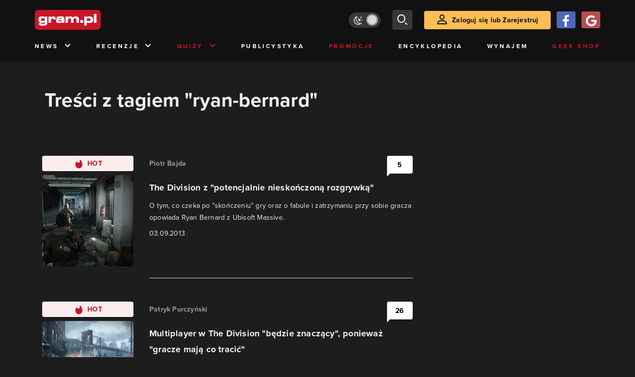

--- FILE ---
content_type: text/html; charset=utf-8
request_url: https://www.gram.pl/tag/ryan-bernard
body_size: 6259
content:
<!DOCTYPE html><html lang="pl"><head><meta charSet="utf-8"/><meta name="viewport" content="width=device-width"/><title lang="pl-pl">Treści z tagiem &quot;ryan-bernard&quot;</title><meta name="description" content="Artykuły i Newsy na stronie otagowane jako &quot;ryan-bernard&quot;"/><link rel="image_src" href="https://www.gram.pl/images/logo-big.jpg"/><meta property="og:title" content="Treści z tagiem &quot;ryan-bernard&quot;"/><meta property="og:description" content="Artykuły i Newsy na stronie otagowane jako &quot;ryan-bernard&quot;"/><meta property="og:image" content="https://www.gram.pl/images/logo-big.jpg"/><meta property="og:url" content="https://www.gram.pl/tag/ryan-bernard"/><meta property="og:image:width" content="600"/><meta property="og:image:height" content="315"/><meta property="og:type" content="website"/><meta property="og:locale" content="pl_PL"/><link rel="canonical" href="https://www.gram.pl/tag/ryan-bernard"/><link rel="alternate" type="application/rss+xml" title="gram.pl" href="https://www.gram.pl/rss/content.xml"/><meta name="robots" content="index,follow,noodp,noydir,max-image-preview:large"/><meta name="twitter:title" content="Treści z tagiem &quot;ryan-bernard&quot;"/><meta name="twitter:image" content="https://www.gram.pl/images/logo-big.jpg"/><meta name="twitter:description" content="Artykuły i Newsy na stronie otagowane jako &quot;ryan-bernard&quot;"/><meta name="twitter:card" content="summary_large_image"/><meta name="twitter:creator" content="@gram_pl"/><meta name="twitter:site" content="@gram_pl"/><meta name="theme-color" content="#CA1F27"/><meta name="msapplication-TileColor" content="#CA1F27"/><script type="application/ld+json">{
  "@context": "http://schema.org",
  "@type": "BreadcrumbList",
  "itemListElement": [
    {
      "@type": "ListItem",
      "position": 1,
      "item": {
        "@id": "https://www.gram.pl",
        "name": "www.gram.pl"
      }
    },
    {
      "@type": "ListItem",
      "position": 2,
      "item": {
        "@id": "https://www.gram.pl/tag",
        "name": "Tagi"
      }
    },
    {
      "@type": "ListItem",
      "position": 3,
      "item": {
        "@id": "https://www.gram.pl/tag/ryan-bernard",
        "name": "Treści z tagiem \"ryan-bernard\""
      }
    }
  ]
}</script><meta name="next-head-count" content="26"/><link rel="preconnect" href="https://use.typekit.net" crossorigin /><link rel="preload" href="/_next/static/css/af5d77b5a997d045.css" as="style"/><link rel="stylesheet" href="/_next/static/css/af5d77b5a997d045.css" data-n-g=""/><noscript data-n-css=""></noscript><script defer="" nomodule="" src="/_next/static/chunks/polyfills-c67a75d1b6f99dc8.js"></script><script src="/_next/static/chunks/webpack-a146a8ef8f1e9d05.js" defer=""></script><script src="/_next/static/chunks/framework-8fe9cb8b81506896.js" defer=""></script><script src="/_next/static/chunks/main-0ebf5555eb9cf2eb.js" defer=""></script><script src="/_next/static/chunks/pages/_app-46197a3e2758aa66.js" defer=""></script><script src="/_next/static/chunks/d158eb56-0e0a2fef3d0326b9.js" defer=""></script><script src="/_next/static/chunks/6240-f4fc521408f548b6.js" defer=""></script><script src="/_next/static/chunks/7963-d71f054838990ac1.js" defer=""></script><script src="/_next/static/chunks/5709-14abfeac8e68077c.js" defer=""></script><script src="/_next/static/chunks/5081-5c8c0285af2c285f.js" defer=""></script><script src="/_next/static/chunks/8900-4a4ed161bfa21042.js" defer=""></script><script src="/_next/static/chunks/pages/%5B...content%5D-f418c99a9162dcab.js" defer=""></script><script src="/_next/static/WDm6iSjUNr3QGnPTOKEiS/_buildManifest.js" defer=""></script><script src="/_next/static/WDm6iSjUNr3QGnPTOKEiS/_ssgManifest.js" defer=""></script><style data-href="https://use.typekit.net/cdt2gcb.css">@import url("https://p.typekit.net/p.css?s=1&k=cdt2gcb&ht=tk&f=139.169.175.5474.25136&a=99815084&app=typekit&e=css");@font-face{font-family:"proxima-nova";src:url("https://use.typekit.net/af/2555e1/00000000000000007735e603/30/l?primer=f592e0a4b9356877842506ce344308576437e4f677d7c9b78ca2162e6cad991a&fvd=n7&v=3") format("woff2"),url("https://use.typekit.net/af/2555e1/00000000000000007735e603/30/d?primer=f592e0a4b9356877842506ce344308576437e4f677d7c9b78ca2162e6cad991a&fvd=n7&v=3") format("woff"),url("https://use.typekit.net/af/2555e1/00000000000000007735e603/30/a?primer=f592e0a4b9356877842506ce344308576437e4f677d7c9b78ca2162e6cad991a&fvd=n7&v=3") format("opentype");font-display:auto;font-style:normal;font-weight:700;font-stretch:normal}@font-face{font-family:"proxima-nova";src:url("https://use.typekit.net/af/8738d8/00000000000000007735e611/30/l?primer=f592e0a4b9356877842506ce344308576437e4f677d7c9b78ca2162e6cad991a&fvd=n8&v=3") format("woff2"),url("https://use.typekit.net/af/8738d8/00000000000000007735e611/30/d?primer=f592e0a4b9356877842506ce344308576437e4f677d7c9b78ca2162e6cad991a&fvd=n8&v=3") format("woff"),url("https://use.typekit.net/af/8738d8/00000000000000007735e611/30/a?primer=f592e0a4b9356877842506ce344308576437e4f677d7c9b78ca2162e6cad991a&fvd=n8&v=3") format("opentype");font-display:auto;font-style:normal;font-weight:800;font-stretch:normal}@font-face{font-family:"proxima-nova";src:url("https://use.typekit.net/af/efe4a5/00000000000000007735e609/30/l?primer=f592e0a4b9356877842506ce344308576437e4f677d7c9b78ca2162e6cad991a&fvd=n4&v=3") format("woff2"),url("https://use.typekit.net/af/efe4a5/00000000000000007735e609/30/d?primer=f592e0a4b9356877842506ce344308576437e4f677d7c9b78ca2162e6cad991a&fvd=n4&v=3") format("woff"),url("https://use.typekit.net/af/efe4a5/00000000000000007735e609/30/a?primer=f592e0a4b9356877842506ce344308576437e4f677d7c9b78ca2162e6cad991a&fvd=n4&v=3") format("opentype");font-display:auto;font-style:normal;font-weight:400;font-stretch:normal}@font-face{font-family:"proxima-nova";src:url("https://use.typekit.net/af/1be3c2/00000000000000007735e606/30/l?primer=f592e0a4b9356877842506ce344308576437e4f677d7c9b78ca2162e6cad991a&fvd=n3&v=3") format("woff2"),url("https://use.typekit.net/af/1be3c2/00000000000000007735e606/30/d?primer=f592e0a4b9356877842506ce344308576437e4f677d7c9b78ca2162e6cad991a&fvd=n3&v=3") format("woff"),url("https://use.typekit.net/af/1be3c2/00000000000000007735e606/30/a?primer=f592e0a4b9356877842506ce344308576437e4f677d7c9b78ca2162e6cad991a&fvd=n3&v=3") format("opentype");font-display:auto;font-style:normal;font-weight:300;font-stretch:normal}@font-face{font-family:"proxima-nova";src:url("https://use.typekit.net/af/23e139/00000000000000007735e605/30/l?primer=f592e0a4b9356877842506ce344308576437e4f677d7c9b78ca2162e6cad991a&fvd=n5&v=3") format("woff2"),url("https://use.typekit.net/af/23e139/00000000000000007735e605/30/d?primer=f592e0a4b9356877842506ce344308576437e4f677d7c9b78ca2162e6cad991a&fvd=n5&v=3") format("woff"),url("https://use.typekit.net/af/23e139/00000000000000007735e605/30/a?primer=f592e0a4b9356877842506ce344308576437e4f677d7c9b78ca2162e6cad991a&fvd=n5&v=3") format("opentype");font-display:auto;font-style:normal;font-weight:500;font-stretch:normal}.tk-proxima-nova{font-family:"proxima-nova",sans-serif}</style></head><body class="no-trans dark-mode"><div id="__next"><div id="belka_expand" class="w2g"></div><div class="preheader"></div><div id="top" class="header" style="top:0px"><div class="container header-content flex-between d-none d-lg-flex"><div class="flex"><a href="/" aria-label="strona główna"><div class="logo"></div></a></div><div class="flex-right child-margin"><button class="darkmode-switch active" aria-label="Włącz tryb jasny"><span class="dot"></span></button><button class="small search" aria-label="szukaj"><span class="icon-search i-24"></span></button><a class="button loading" href="#"><span class="icon-user i-24"></span>Zaloguj się lub Zarejestruj<!-- --></a></div></div><nav class="container d-none d-lg-flex flex-between"><button class="menu-link">News<!-- --><span class="icon-chevron-down i-24 up"></span></button><button class="menu-link">Recenzje<!-- --><span class="icon-chevron-down i-24 up"></span></button><button class="menu-link new">Quizy<!-- --><span class="icon-chevron-down i-24 up"></span></button><a href="/publicystyka" class="menu-link">Publicystyka</a><a href="/news/promocje" class="menu-link new">Promocje</a><a href="/encyklopedia-gier" class="menu-link">Encyklopedia</a><a href="/wynajem" class="menu-link">Wynajem</a><a href="https://geek-shop.gram.pl" target="_blank" rel="noopener noreferrer" class="menu-link new">Geek Shop</a></nav><nav class="container header-content mobile flex-between d-flex d-lg-none"><button class="small search" aria-label="szukaj"><span class="icon-search i-24"></span></button><a href="/" aria-label="strona główna"><div class="logo mobile"></div></a><div class="mobile-nav"><button class="darkmode-switch active" aria-label="Włącz tryb jasny"><span class="dot"></span></button><button class="small search" aria-label="szukaj"><span class="icon-menu i-24"></span></button></div></nav></div><div id="content-wrapper" class="container"><div class="ad-wrapper   no-height"><div id="sekcja_bill_top" class="w2g"></div></div><div class="header-white-background"><h1 class="top24">Treści z tagiem &quot;ryan-bernard&quot;</h1></div><div class="row"><div style="max-width:810px" class="column-background col-12 col-lg p16nm"><main class="content-list"><a href="/news/2013/09/03/the-division-z-potencjalnie-nieskonczona-rozgrywka.shtml" class="news"><div class="row row-eq-height"><div class="col-auto"><div class="tag hot contrast"><span class="icon-hot"></span>HOT<!-- --></div><div class="miniature relative image-loading"><img class="lazy" style="width:1px;height:1px" data-src="https://images.gram.pl/news/miniature/120130903163118.jpg" alt=""/><div class="anchored-mobile d-block d-lg-none"><div class="comment-counter small">5<!-- --></div></div></div></div><div class="col relative right"><div class="author">Piotr Bajda</div><div class="title">The Division z &quot;potencjalnie nieskończoną rozgrywką&quot; </div><div class="lead">O tym, co czeka po &quot;skończeniu&quot; gry oraz o fabule i zatrzymaniu przy sobie gracza opowiada Ryan Bernard z Ubisoft Massive.</div><div class="date">03.09.2013</div><div class="anchored flex-right"><div class="comment-counter">5<!-- --></div></div><div class="line d-none d-lg-block"></div></div></div><div class="line d-block d-lg-none"></div></a><a href="/news/2013/08/10/multiplayer-w-the-division-bedzie-znaczacy-poniewaz-gracze-maja-co-tracic.shtml" class="news"><div class="row row-eq-height"><div class="col-auto"><div class="tag hot contrast"><span class="icon-hot"></span>HOT<!-- --></div><div class="miniature relative image-loading"><img class="lazy" style="width:1px;height:1px" data-src="https://images.gram.pl/news/miniature/20130812113246.jpg" alt=""/><div class="anchored-mobile d-block d-lg-none"><div class="comment-counter small">26<!-- --></div></div></div></div><div class="col relative right"><div class="author">Patryk Purczyński</div><div class="title">Multiplayer w The Division &quot;będzie znaczący&quot;, ponieważ &quot;gracze mają co tracić&quot;</div><div class="lead">W przeciwieństwie do większości gier sieciowych, w których śmierć oznacza jedynie oczekiwanie na respawn, twórcy </div><div class="date">12.08.2013</div><div class="anchored flex-right"><div class="comment-counter">26<!-- --></div></div><div class="line d-none d-lg-block"></div></div></div><div class="line d-block d-lg-none"></div></a></main><div class="flex-evenly mb-4 flex-wrap"></div></div><aside class="col-12 col-lg-auto mb-5"><div style="position:relative" id="sekcja_half_prawa_szpalta_1" class="w2g"></div><div class="ad-wrapper mock-off column "><div id="sekcja_half_prawa_szpalta_2" class="w2g"></div></div></aside></div><aside class="top-frame relative mb-3"><div class="black-box"></div><h2 class="title flex-left"><div class="i-box right flex-center"><span class="icon-top i-24"></span></div>Top newsy<!-- --></h2><div class="row"><div class="col-12 col-sm-6 col-lg-3 top-item"><a href="/news/40-lat-temu-w-kinach-pojawil-sie-niesamowity-film-science-fiction-po-kilku-dekadach-jest-jeszcze-lepszy" class="limiter" aria-label="Link do artykułu 40 lat temu w kinach pojawił się niesamowity film science fiction. Po kilku dekadach jest jeszcze lepszy"><div class="miniature relative image-loading" style="height:0px"><img class="lazy" style="width:1px;height:1px" data-src="https://images.gram.pl/news/top/wmln20251219103516546gbax.jpg" alt=""/><div class="anchored"></div></div><div class="title">40 lat temu w kinach pojawił się niesamowity film science fiction. Po kilku dekadach jest jeszcze lepszy</div><div class="date">19.12.2025</div></a></div><div class="col-12 col-sm-6 col-lg-3 top-item"><a href="/news/gracz-red-dead-redemption-2-odkryl-kolejny-sekret-odnalazl-go-dopiero-po-1000-godzin-spedzonych-z-gra" class="limiter" aria-label="Link do artykułu Gracz Red Dead Redemption 2 odkrył kolejny sekret. Odnalazł go dopiero po 1000 godzin spędzonych z grą"><div class="miniature relative image-loading" style="height:0px"><img class="lazy" style="width:1px;height:1px" data-src="https://images.gram.pl/news/top/lvmg20251219104504268pjkr.jpg" alt=""/><div class="anchored"><div class="comment-counter small">1<!-- --></div></div></div><div class="title">Gracz Red Dead Redemption 2 odkrył kolejny sekret. Odnalazł go dopiero po 1000 godzin spędzonych z grą</div><div class="date">19.12.2025</div></a></div><div class="col-12 col-sm-6 col-lg-3 top-item"><a href="/news/najbardziej-oczekiwany-film-science-fiction-2026-roku-byl-wyzwaniem-byly-dwa-niesamowicie-trudne-elementy-do-zrealizowania" class="limiter" aria-label="Link do artykułu Najbardziej oczekiwany film science fiction 2026 roku był wyzwaniem. Były dwa niesamowicie trudne elementy do zrealizowania"><div class="miniature relative image-loading" style="height:0px"><img class="lazy" style="width:1px;height:1px" data-src="https://images.gram.pl/news/top/ftmo20251219101002996xqnq.jpg" alt=""/><div class="anchored"></div></div><div class="title">Najbardziej oczekiwany film science fiction 2026 roku był wyzwaniem. Były dwa niesamowicie trudne elementy do zrealizowania</div><div class="date">19.12.2025</div></a></div><div class="col-12 col-sm-6 col-lg-3 top-item"><a href="/news/trzecia-gra-za-darmo-na-swieta-od-epic-games-store-tym-razem-w-prezencie-oryginalny-gatunkowy-miks" class="limiter" aria-label="Link do artykułu Trzecia gra za darmo na święta od Epic Games Store. Tym razem w prezencie oryginalny gatunkowy miks"><div class="miniature relative image-loading" style="height:0px"><img class="lazy" style="width:1px;height:1px" data-src="https://images.gram.pl/news/top/ifyr20251219110820352dult.jpg" alt=""/><div class="anchored"><div class="comment-counter small">1<!-- --></div></div></div><div class="title">Trzecia gra za darmo na święta od Epic Games Store. Tym razem w prezencie oryginalny gatunkowy miks</div><div class="date">19.12.2025</div></a></div></div></aside><div class="ad-wrapper"><div id="sekcja_bill_bottom" class="w2g"></div></div><div style="max-width:100vw"><div id="interstitial" class="w2g"></div></div></div><div class="pin-to-bottom"><div class="socialistic-links"><div class="container flex-evenly" style="min-height:21px"><a class="link light" target="_blank" rel="noopener noreferrer" href="https://www.tiktok.com/@gram.pl_" aria-label="tiktok gram.pl"><span class="icon-ti i-24 up"></span><span class="d-none d-lg-inline">Tiktok</span></a><a class="link light" target="_blank" rel="noopener noreferrer" href="https://www.facebook.com/grampl" aria-label="facebook gram.pl"><span class="icon-fa i-24 up"></span><span class="d-none d-lg-inline">Facebook</span></a><a class="link light" target="_blank" rel="noopener noreferrer" href="https://www.youtube.com/user/wwwgrampl" aria-label="kanał youtube gram.pl"><span class="icon-youtube i-24 up"></span><span class="d-none d-lg-inline">Youtube</span></a><a class="link light" target="_blank" rel="noopener noreferrer" href="https://open.spotify.com/user/gram.pl" aria-label="spotify gram.pl"><span class="icon-spotify i-24 up"></span><span class="d-none d-lg-inline">Spotify</span></a><a class="link light" target="_blank" rel="noopener noreferrer" href="https://store.steampowered.com/curator/110591-gram.pl" aria-label="strona społeczności gram.pl na steam"><span class="icon-steam i-24 up"></span><span class="d-none d-lg-inline">Steam</span></a><a class="link light" target="_blank" rel="noopener noreferrer" href="https://www.gram.pl/rss/content.xml" aria-label="kanał rss grma.pl"><span class="icon-rss i-24 up"></span><span class="d-none d-lg-inline">RSS</span></a></div></div><div class="footer pt-3 pb-3 pt-lg-5 pb-lg-5"><div class="container"><div class="row"><div class="d-none d-lg-inline col-lg-4"><div class="logo"></div><div class="copyright">Copyright © 2005 - <!-- -->2025<!-- --> ACTION S.A.<!-- --></div><div class="copyright">Zamienie, ul. Dawidowska 10, 05-500 Piaseczno</div><div class="copyright" style="margin-top:0">tel. (+48 22) 332 16 00</div><div class="build-number">Portal: v.<!-- -->6.1.112<!-- --></div></div><div class="col-6 col-lg-2"><p>O nas</p><div class="row"><div class="col-12"><a class="foot" href="/kontakt">Zespół Gram</a><a class="foot" href="/regulamin">Regulamin</a><a class="foot" href="/regulamin#polityka-prywatnosci">Polityka prywatności</a></div></div></div><div class="col-6 col-lg-3"><p>Kontakt</p><div class="row"><div class="col-12"><a class="foot" href="/informacje/kontakt">Pomoc</a><a class="foot" href="/informacje/reklama">Reklama</a><a class="foot" href="/informacje/redakcja">Kontakt z redakcją</a></div></div></div><div class="col-12 col-lg-3"><p class="mt-4 mt-lg-0">Na skróty</p><div class="row"><div class="col-6"><a class="foot" href="/news/hot">HOT News</a><a class="foot" href="/gramtv">GramTV</a><a class="foot" href="https://www.sferis.pl/Strefa-Okazji" target="_blank" rel="noopener noreferrer">Promocje</a></div><div class="col-6"><a class="foot" href="https://www.sferis.pl/gaming-2541" target="_blank" rel="noopener noreferrer">Zakupy</a><a class="foot red" href="https://theprotocol.it/" target="_blank" rel="noopener noreferrer">the:protocol</a></div></div></div><div class="col-12 d-inline d-lg-none"><hr class="light mb-4"/><div class="logo"></div><div class="copyright">Copyright © 2005 - <!-- -->2025<!-- --> ACTION S.A.<!-- --></div><div class="copyright">Zamienie, ul. Dawidowska 10, 05-500 Piaseczno</div><div class="copyright" style="margin-top:0">tel. (+48 22) 332 16 00</div><div class="build-number">Portal: v.<!-- -->6.1.112<!-- --></div></div></div></div></div></div><noscript><img height="1" width="1" style="display:none" src="https://www.facebook.com/tr?id=704790599979438&amp;ev=PageView&amp;noscript=1" alt=""/></noscript><div id="quantcast"><noscript><div style="display:none"><img src="//pixel.quantserve.com/pixel/p-S7LjTHgJsANxL.gif" style="border:0" height="1" width="1" alt="Quantcast"/></div></noscript><noscript><div style="display:none"><img src="//pixel.quantserve.com/pixel/p-S7LjTHgJsANxL.gif" style="border:0" height="1" width="1" alt="Quantcast"/></div></noscript></div><div id="belka_sticky" class="w2g"></div><div id="vigneta" class="w2g"></div></div><script id="__NEXT_DATA__" type="application/json">{"props":{"pageProps":{"list":true,"loaded":true,"contentList":{"numFound":2,"page":0,"hasPrevious":false,"hasNext":false,"content":[{"title":"The Division z \"potencjalnie nieskończoną rozgrywką\" ","comments":5,"hot":true,"category":"News","url":"/news/2013/09/03/the-division-z-potencjalnie-nieskonczona-rozgrywka.shtml","author":"Piotr Bajda","lead":"\u003cp\u003eO tym, co czeka po \"skończeniu\" gry oraz o fabule i zatrzymaniu przy sobie gracza opowiada Ryan Bernard z Ubisoft Massive.\u003c/p\u003e","image":"120130903163118","rating":null,"article":false,"date":"03.09.2013"},{"title":"Multiplayer w The Division \"będzie znaczący\", ponieważ \"gracze mają co tracić\"","comments":26,"hot":true,"category":"News","url":"/news/2013/08/10/multiplayer-w-the-division-bedzie-znaczacy-poniewaz-gracze-maja-co-tracic.shtml","author":"Patryk Purczyński","lead":"\u003cp\u003eW przeciwieństwie do większości gier sieciowych, w których śmierć oznacza jedynie oczekiwanie na respawn, twórcy \u003cstrong\u003e\u003ca  href=\"https://www.gram.pl/tag/the-division\" title=\"kliknij by dowiedzieć się więcej\"\u003eThe Division\u003c/a\u003e\u003c/strong\u003e planują nieco bardziej karcić graczy za nieostrożną rozgrywkę.\u003c/p\u003e","image":"20130812113246","rating":null,"article":false,"date":"12.08.2013"}]},"page":0,"hasPrevious":false,"hasNext":false,"topContent":[{"title":"40 lat temu w kinach pojawił się niesamowity film science fiction. Po kilku dekadach jest jeszcze lepszy","comments":0,"hot":true,"category":"Popkultura","url":"/news/40-lat-temu-w-kinach-pojawil-sie-niesamowity-film-science-fiction-po-kilku-dekadach-jest-jeszcze-lepszy","author":"Radosław Krajewski","lead":"\u003cp\u003e\u003cspan\u003e\u003cspan\u003e\u003cspan\u003eWarto wrócić do tej produkcji.\u003c/span\u003e\u003c/span\u003e\u003c/span\u003e\u003c/p\u003e\n","image":"wmln20251219103516546gbax","rating":"","article":false,"date":"19.12.2025"},{"title":"Gracz Red Dead Redemption 2 odkrył kolejny sekret. Odnalazł go dopiero po 1000 godzin spędzonych z grą","comments":1,"hot":true,"category":"News","url":"/news/gracz-red-dead-redemption-2-odkryl-kolejny-sekret-odnalazl-go-dopiero-po-1000-godzin-spedzonych-z-gra","author":"Radosław Krajewski","lead":"\u003cp\u003e\u003cspan\u003e\u003cspan\u003e\u003cspan\u003ePo siedmiu latach produkcja Rockstar Games wciąż zaskakuje fanów.\u003c/span\u003e\u003c/span\u003e\u003c/span\u003e\u003c/p\u003e\n","image":"lvmg20251219104504268pjkr","rating":"","article":false,"date":"19.12.2025"},{"title":"Najbardziej oczekiwany film science fiction 2026 roku był wyzwaniem. Były dwa niesamowicie trudne elementy do zrealizowania","comments":0,"hot":true,"category":"Popkultura","url":"/news/najbardziej-oczekiwany-film-science-fiction-2026-roku-byl-wyzwaniem-byly-dwa-niesamowicie-trudne-elementy-do-zrealizowania","author":"Radosław Krajewski","lead":"\u003cp\u003e\u003cspan\u003e\u003cspan\u003e\u003cspan\u003eTwórcy musieli dokładnie przemyśleć, jak przenieść te motywy do filmowej adaptacji.\u003c/span\u003e\u003c/span\u003e\u003c/span\u003e\u003c/p\u003e\n","image":"ftmo20251219101002996xqnq","rating":"","article":false,"date":"19.12.2025"},{"title":"Trzecia gra za darmo na święta od Epic Games Store. Tym razem w prezencie oryginalny gatunkowy miks","comments":1,"hot":true,"category":"Promocje","url":"/news/trzecia-gra-za-darmo-na-swieta-od-epic-games-store-tym-razem-w-prezencie-oryginalny-gatunkowy-miks","author":"Radosław Krajewski","lead":"","image":"ifyr20251219110820352dult","rating":"","article":false,"date":"19.12.2025"}],"urlParent":"tag","categoryTitle":"Treści z tagiem \"ryan-bernard\"","url":"ryan-bernard"},"__N_SSP":true},"page":"/[...content]","query":{"content":["ryan-bernard"]},"buildId":"WDm6iSjUNr3QGnPTOKEiS","isFallback":false,"gssp":true,"scriptLoader":[]}</script></body></html>

--- FILE ---
content_type: text/html; charset=utf-8
request_url: https://www.google.com/recaptcha/api2/aframe
body_size: 179
content:
<!DOCTYPE HTML><html><head><meta http-equiv="content-type" content="text/html; charset=UTF-8"></head><body><script nonce="g6QpAbWnbwWC0Dpsef5-Aw">/** Anti-fraud and anti-abuse applications only. See google.com/recaptcha */ try{var clients={'sodar':'https://pagead2.googlesyndication.com/pagead/sodar?'};window.addEventListener("message",function(a){try{if(a.source===window.parent){var b=JSON.parse(a.data);var c=clients[b['id']];if(c){var d=document.createElement('img');d.src=c+b['params']+'&rc='+(localStorage.getItem("rc::a")?sessionStorage.getItem("rc::b"):"");window.document.body.appendChild(d);sessionStorage.setItem("rc::e",parseInt(sessionStorage.getItem("rc::e")||0)+1);localStorage.setItem("rc::h",'1766225532267');}}}catch(b){}});window.parent.postMessage("_grecaptcha_ready", "*");}catch(b){}</script></body></html>

--- FILE ---
content_type: text/css; charset=UTF-8
request_url: https://www.gram.pl/_next/static/css/af5d77b5a997d045.css
body_size: 39759
content:
*,:after,:before{box-sizing:border-box}html{font-family:sans-serif;line-height:1.15;-webkit-text-size-adjust:100%;-webkit-tap-highlight-color:rgba(17,17,17,0)}article,aside,figcaption,figure,footer,header,hgroup,main,nav,section{display:block}body{margin:0;font-family:-apple-system,BlinkMacSystemFont,Segoe UI,Roboto,Helvetica Neue,Arial,Noto Sans,sans-serif,Apple Color Emoji,Segoe UI Emoji,Segoe UI Symbol,Noto Color Emoji;font-size:1rem;font-weight:400;line-height:1.5;color:#212529;text-align:left}hr{box-sizing:content-box;height:0;overflow:visible}h1,h2,h3,h4,h5,h6{margin-top:0;margin-bottom:.5rem}dl,ol,p,ul{margin-top:0;margin-bottom:1rem}ol ol,ol ul,ul ol,ul ul{margin-bottom:0}dt{font-weight:700}dd{margin-bottom:.5rem;margin-left:0}blockquote{margin:0 0 1rem}b,strong{font-weight:bolder}small{font-size:80%}sub,sup{position:relative;font-size:75%;line-height:0;vertical-align:baseline}sub{bottom:-.25em}sup{top:-.5em}a{color:#007bff;text-decoration:none;background-color:transparent}a:hover{color:#0056b3;text-decoration:underline}a:not([href]):not([tabindex]),a:not([href]):not([tabindex]):focus,a:not([href]):not([tabindex]):hover{color:inherit;text-decoration:none}a:not([href]):not([tabindex]):focus{outline:0}code,kbd,pre,samp{font-family:SFMono-Regular,Menlo,Monaco,Consolas,Liberation Mono,Courier New,monospace;font-size:1em}pre{margin-top:0;margin-bottom:1rem;overflow:auto}figure{margin:0 0 1rem}img{border-style:none}img,svg{vertical-align:middle}svg{overflow:hidden}table{border-collapse:collapse}caption{padding-top:.75rem;padding-bottom:.75rem;color:#6c757d;text-align:left;caption-side:bottom}th{text-align:inherit}label{display:inline-block;margin-bottom:.5rem}button{border-radius:0}button:focus{outline:1px dotted;outline:5px auto -webkit-focus-ring-color}button,input,optgroup,select,textarea{margin:0;font-family:inherit;font-size:inherit;line-height:inherit}button,input{overflow:visible}button,select{text-transform:none}select{word-wrap:normal}[type=button],[type=reset],[type=submit],button{-webkit-appearance:button}[type=button]:not(:disabled),[type=reset]:not(:disabled),[type=submit]:not(:disabled),button:not(:disabled){cursor:pointer}[type=button]::-moz-focus-inner,[type=reset]::-moz-focus-inner,[type=submit]::-moz-focus-inner,button::-moz-focus-inner{padding:0;border-style:none}input[type=checkbox],input[type=radio]{box-sizing:border-box;padding:0}input[type=date],input[type=datetime-local],input[type=month],input[type=time]{-webkit-appearance:listbox}textarea{overflow:auto;resize:vertical}[type=number]::-webkit-inner-spin-button,[type=number]::-webkit-outer-spin-button{height:auto}[type=search]{outline-offset:-2px;-webkit-appearance:none}[type=search]::-webkit-search-decoration{-webkit-appearance:none}::-webkit-file-upload-button{font:inherit;-webkit-appearance:button}output{display:inline-block}summary{display:list-item;cursor:pointer}template{display:none}[hidden]{display:none!important}.container{width:100%;padding-right:15px;padding-left:15px;margin-right:auto;margin-left:auto}@media(min-width:576px){.container{max-width:540px}}@media(min-width:768px){.container{max-width:720px}}@media(min-width:992px){.container{max-width:960px}}@media(min-width:1200px){.container{max-width:1140px}}.row{display:flex;flex-wrap:wrap;margin-right:-15px;margin-left:-15px}.col,.col-1,.col-10,.col-11,.col-12,.col-2,.col-3,.col-4,.col-5,.col-6,.col-7,.col-8,.col-9,.col-auto,.col-lg,.col-lg-1,.col-lg-10,.col-lg-11,.col-lg-12,.col-lg-2,.col-lg-3,.col-lg-4,.col-lg-5,.col-lg-6,.col-lg-7,.col-lg-8,.col-lg-9,.col-lg-auto,.col-md,.col-md-1,.col-md-10,.col-md-11,.col-md-12,.col-md-2,.col-md-3,.col-md-4,.col-md-5,.col-md-6,.col-md-7,.col-md-8,.col-md-9,.col-md-auto,.col-sm,.col-sm-1,.col-sm-10,.col-sm-11,.col-sm-12,.col-sm-2,.col-sm-3,.col-sm-4,.col-sm-5,.col-sm-6,.col-sm-7,.col-sm-8,.col-sm-9,.col-sm-auto,.col-xl,.col-xl-1,.col-xl-10,.col-xl-11,.col-xl-12,.col-xl-2,.col-xl-3,.col-xl-4,.col-xl-5,.col-xl-6,.col-xl-7,.col-xl-8,.col-xl-9,.col-xl-auto{position:relative;width:100%;padding-right:15px;padding-left:15px}.col{flex-basis:0;flex-grow:1;max-width:100%}.col-auto{flex:0 0 auto;width:auto;max-width:100%}.col-1{flex:0 0 8.3333333333%;max-width:8.3333333333%}.col-2{flex:0 0 16.6666666667%;max-width:16.6666666667%}.col-3{flex:0 0 25%;max-width:25%}.col-4{flex:0 0 33.3333333333%;max-width:33.3333333333%}.col-5{flex:0 0 41.6666666667%;max-width:41.6666666667%}.col-6{flex:0 0 50%;max-width:50%}.col-7{flex:0 0 58.3333333333%;max-width:58.3333333333%}.col-8{flex:0 0 66.6666666667%;max-width:66.6666666667%}.col-9{flex:0 0 75%;max-width:75%}.col-10{flex:0 0 83.3333333333%;max-width:83.3333333333%}.col-11{flex:0 0 91.6666666667%;max-width:91.6666666667%}.col-12{flex:0 0 100%;max-width:100%}@media(min-width:576px){.col-sm{flex-basis:0;flex-grow:1;max-width:100%}.col-sm-auto{flex:0 0 auto;width:auto;max-width:100%}.col-sm-1{flex:0 0 8.3333333333%;max-width:8.3333333333%}.col-sm-2{flex:0 0 16.6666666667%;max-width:16.6666666667%}.col-sm-3{flex:0 0 25%;max-width:25%}.col-sm-4{flex:0 0 33.3333333333%;max-width:33.3333333333%}.col-sm-5{flex:0 0 41.6666666667%;max-width:41.6666666667%}.col-sm-6{flex:0 0 50%;max-width:50%}.col-sm-7{flex:0 0 58.3333333333%;max-width:58.3333333333%}.col-sm-8{flex:0 0 66.6666666667%;max-width:66.6666666667%}.col-sm-9{flex:0 0 75%;max-width:75%}.col-sm-10{flex:0 0 83.3333333333%;max-width:83.3333333333%}.col-sm-11{flex:0 0 91.6666666667%;max-width:91.6666666667%}.col-sm-12{flex:0 0 100%;max-width:100%}}@media(min-width:768px){.col-md{flex-basis:0;flex-grow:1;max-width:100%}.col-md-auto{flex:0 0 auto;width:auto;max-width:100%}.col-md-1{flex:0 0 8.3333333333%;max-width:8.3333333333%}.col-md-2{flex:0 0 16.6666666667%;max-width:16.6666666667%}.col-md-3{flex:0 0 25%;max-width:25%}.col-md-4{flex:0 0 33.3333333333%;max-width:33.3333333333%}.col-md-5{flex:0 0 41.6666666667%;max-width:41.6666666667%}.col-md-6{flex:0 0 50%;max-width:50%}.col-md-7{flex:0 0 58.3333333333%;max-width:58.3333333333%}.col-md-8{flex:0 0 66.6666666667%;max-width:66.6666666667%}.col-md-9{flex:0 0 75%;max-width:75%}.col-md-10{flex:0 0 83.3333333333%;max-width:83.3333333333%}.col-md-11{flex:0 0 91.6666666667%;max-width:91.6666666667%}.col-md-12{flex:0 0 100%;max-width:100%}}@media(min-width:992px){.col-lg{flex-basis:0;flex-grow:1;max-width:100%}.col-lg-auto{flex:0 0 auto;width:auto;max-width:100%}.col-lg-1{flex:0 0 8.3333333333%;max-width:8.3333333333%}.col-lg-2{flex:0 0 16.6666666667%;max-width:16.6666666667%}.col-lg-3{flex:0 0 25%;max-width:25%}.col-lg-4{flex:0 0 33.3333333333%;max-width:33.3333333333%}.col-lg-5{flex:0 0 41.6666666667%;max-width:41.6666666667%}.col-lg-6{flex:0 0 50%;max-width:50%}.col-lg-7{flex:0 0 58.3333333333%;max-width:58.3333333333%}.col-lg-8{flex:0 0 66.6666666667%;max-width:66.6666666667%}.col-lg-9{flex:0 0 75%;max-width:75%}.col-lg-10{flex:0 0 83.3333333333%;max-width:83.3333333333%}.col-lg-11{flex:0 0 91.6666666667%;max-width:91.6666666667%}.col-lg-12{flex:0 0 100%;max-width:100%}}@media(min-width:1200px){.col-xl{flex-basis:0;flex-grow:1;max-width:100%}.col-xl-auto{flex:0 0 auto;width:auto;max-width:100%}.col-xl-1{flex:0 0 8.3333333333%;max-width:8.3333333333%}.col-xl-2{flex:0 0 16.6666666667%;max-width:16.6666666667%}.col-xl-3{flex:0 0 25%;max-width:25%}.col-xl-4{flex:0 0 33.3333333333%;max-width:33.3333333333%}.col-xl-5{flex:0 0 41.6666666667%;max-width:41.6666666667%}.col-xl-6{flex:0 0 50%;max-width:50%}.col-xl-7{flex:0 0 58.3333333333%;max-width:58.3333333333%}.col-xl-8{flex:0 0 66.6666666667%;max-width:66.6666666667%}.col-xl-9{flex:0 0 75%;max-width:75%}.col-xl-10{flex:0 0 83.3333333333%;max-width:83.3333333333%}.col-xl-11{flex:0 0 91.6666666667%;max-width:91.6666666667%}.col-xl-12{flex:0 0 100%;max-width:100%}}.d-none{display:none!important}.d-inline{display:inline!important}.d-inline-block{display:inline-block!important}.d-block{display:block!important}.d-table{display:table!important}.d-table-row{display:table-row!important}.d-table-cell{display:table-cell!important}.d-flex{display:flex!important}.d-inline-flex{display:inline-flex!important}@media(min-width:576px){.d-sm-none{display:none!important}.d-sm-inline{display:inline!important}.d-sm-inline-block{display:inline-block!important}.d-sm-block{display:block!important}.d-sm-table{display:table!important}.d-sm-table-row{display:table-row!important}.d-sm-table-cell{display:table-cell!important}.d-sm-flex{display:flex!important}.d-sm-inline-flex{display:inline-flex!important}}@media(min-width:768px){.d-md-none{display:none!important}.d-md-inline{display:inline!important}.d-md-inline-block{display:inline-block!important}.d-md-block{display:block!important}.d-md-table{display:table!important}.d-md-table-row{display:table-row!important}.d-md-table-cell{display:table-cell!important}.d-md-flex{display:flex!important}.d-md-inline-flex{display:inline-flex!important}}@media(min-width:992px){.d-lg-none{display:none!important}.d-lg-inline{display:inline!important}.d-lg-inline-block{display:inline-block!important}.d-lg-block{display:block!important}.d-lg-table{display:table!important}.d-lg-table-row{display:table-row!important}.d-lg-table-cell{display:table-cell!important}.d-lg-flex{display:flex!important}.d-lg-inline-flex{display:inline-flex!important}}@media(min-width:1200px){.d-xl-none{display:none!important}.d-xl-inline{display:inline!important}.d-xl-inline-block{display:inline-block!important}.d-xl-block{display:block!important}.d-xl-table{display:table!important}.d-xl-table-row{display:table-row!important}.d-xl-table-cell{display:table-cell!important}.d-xl-flex{display:flex!important}.d-xl-inline-flex{display:inline-flex!important}}@media print{.d-print-none{display:none!important}.d-print-inline{display:inline!important}.d-print-inline-block{display:inline-block!important}.d-print-block{display:block!important}.d-print-table{display:table!important}.d-print-table-row{display:table-row!important}.d-print-table-cell{display:table-cell!important}.d-print-flex{display:flex!important}.d-print-inline-flex{display:inline-flex!important}}.mt-0{margin-top:0!important}.mr-0{margin-right:0!important}.mb-0{margin-bottom:0!important}.ml-0{margin-left:0!important}.mt-1{margin-top:.25rem!important}.mr-1{margin-right:.25rem!important}.mb-1{margin-bottom:.25rem!important}.ml-1{margin-left:.25rem!important}.mt-2{margin-top:.5rem!important}.mr-2{margin-right:.5rem!important}.mb-2{margin-bottom:.5rem!important}.ml-2{margin-left:.5rem!important}.mt-3{margin-top:1rem!important}.mr-3{margin-right:1rem!important}.mb-3{margin-bottom:1rem!important}.ml-3{margin-left:1rem!important}.mt-4{margin-top:1.5rem!important}.mr-4{margin-right:1.5rem!important}.mb-4{margin-bottom:1.5rem!important}.ml-4{margin-left:1.5rem!important}.mt-5{margin-top:3rem!important}.mr-5{margin-right:3rem!important}.mb-5{margin-bottom:3rem!important}.ml-5{margin-left:3rem!important}.pt-0{padding-top:0!important}.pr-0{padding-right:0!important}.pb-0{padding-bottom:0!important}.pl-0{padding-left:0!important}.pt-1{padding-top:.25rem!important}.pr-1{padding-right:.25rem!important}.pb-1{padding-bottom:.25rem!important}.pl-1{padding-left:.25rem!important}.pt-2{padding-top:.5rem!important}.pr-2{padding-right:.5rem!important}.pb-2{padding-bottom:.5rem!important}.pl-2{padding-left:.5rem!important}.pt-3{padding-top:1rem!important}.pr-3{padding-right:1rem!important}.pb-3{padding-bottom:1rem!important}.pl-3{padding-left:1rem!important}.pt-4{padding-top:1.5rem!important}.pr-4{padding-right:1.5rem!important}.pb-4{padding-bottom:1.5rem!important}.pl-4{padding-left:1.5rem!important}.pt-5{padding-top:3rem!important}.pr-5{padding-right:3rem!important}.pb-5{padding-bottom:3rem!important}.pl-5{padding-left:3rem!important}@media(min-width:576px){.mt-sm-0{margin-top:0!important}.mr-sm-0{margin-right:0!important}.mb-sm-0{margin-bottom:0!important}.ml-sm-0{margin-left:0!important}.mt-sm-1{margin-top:.25rem!important}.mr-sm-1{margin-right:.25rem!important}.mb-sm-1{margin-bottom:.25rem!important}.ml-sm-1{margin-left:.25rem!important}.mt-sm-2{margin-top:.5rem!important}.mr-sm-2{margin-right:.5rem!important}.mb-sm-2{margin-bottom:.5rem!important}.ml-sm-2{margin-left:.5rem!important}.mt-sm-3{margin-top:1rem!important}.mr-sm-3{margin-right:1rem!important}.mb-sm-3{margin-bottom:1rem!important}.ml-sm-3{margin-left:1rem!important}.mt-sm-4{margin-top:1.5rem!important}.mr-sm-4{margin-right:1.5rem!important}.mb-sm-4{margin-bottom:1.5rem!important}.ml-sm-4{margin-left:1.5rem!important}.mt-sm-5{margin-top:3rem!important}.mr-sm-5{margin-right:3rem!important}.mb-sm-5{margin-bottom:3rem!important}.ml-sm-5{margin-left:3rem!important}.pt-sm-0{padding-top:0!important}.pr-sm-0{padding-right:0!important}.pb-sm-0{padding-bottom:0!important}.pl-sm-0{padding-left:0!important}.pt-sm-1{padding-top:.25rem!important}.pr-sm-1{padding-right:.25rem!important}.pb-sm-1{padding-bottom:.25rem!important}.pl-sm-1{padding-left:.25rem!important}.pt-sm-2{padding-top:.5rem!important}.pr-sm-2{padding-right:.5rem!important}.pb-sm-2{padding-bottom:.5rem!important}.pl-sm-2{padding-left:.5rem!important}.pt-sm-3{padding-top:1rem!important}.pr-sm-3{padding-right:1rem!important}.pb-sm-3{padding-bottom:1rem!important}.pl-sm-3{padding-left:1rem!important}.pt-sm-4{padding-top:1.5rem!important}.pr-sm-4{padding-right:1.5rem!important}.pb-sm-4{padding-bottom:1.5rem!important}.pl-sm-4{padding-left:1.5rem!important}.pt-sm-5{padding-top:3rem!important}.pr-sm-5{padding-right:3rem!important}.pb-sm-5{padding-bottom:3rem!important}.pl-sm-5{padding-left:3rem!important}}@media(min-width:768px){.mt-md-0{margin-top:0!important}.mr-md-0{margin-right:0!important}.mb-md-0{margin-bottom:0!important}.ml-md-0{margin-left:0!important}.mt-md-1{margin-top:.25rem!important}.mr-md-1{margin-right:.25rem!important}.mb-md-1{margin-bottom:.25rem!important}.ml-md-1{margin-left:.25rem!important}.mt-md-2{margin-top:.5rem!important}.mr-md-2{margin-right:.5rem!important}.mb-md-2{margin-bottom:.5rem!important}.ml-md-2{margin-left:.5rem!important}.mt-md-3{margin-top:1rem!important}.mr-md-3{margin-right:1rem!important}.mb-md-3{margin-bottom:1rem!important}.ml-md-3{margin-left:1rem!important}.mt-md-4{margin-top:1.5rem!important}.mr-md-4{margin-right:1.5rem!important}.mb-md-4{margin-bottom:1.5rem!important}.ml-md-4{margin-left:1.5rem!important}.mt-md-5{margin-top:3rem!important}.mr-md-5{margin-right:3rem!important}.mb-md-5{margin-bottom:3rem!important}.ml-md-5{margin-left:3rem!important}.pt-md-0{padding-top:0!important}.pr-md-0{padding-right:0!important}.pb-md-0{padding-bottom:0!important}.pl-md-0{padding-left:0!important}.pt-md-1{padding-top:.25rem!important}.pr-md-1{padding-right:.25rem!important}.pb-md-1{padding-bottom:.25rem!important}.pl-md-1{padding-left:.25rem!important}.pt-md-2{padding-top:.5rem!important}.pr-md-2{padding-right:.5rem!important}.pb-md-2{padding-bottom:.5rem!important}.pl-md-2{padding-left:.5rem!important}.pt-md-3{padding-top:1rem!important}.pr-md-3{padding-right:1rem!important}.pb-md-3{padding-bottom:1rem!important}.pl-md-3{padding-left:1rem!important}.pt-md-4{padding-top:1.5rem!important}.pr-md-4{padding-right:1.5rem!important}.pb-md-4{padding-bottom:1.5rem!important}.pl-md-4{padding-left:1.5rem!important}.pt-md-5{padding-top:3rem!important}.pr-md-5{padding-right:3rem!important}.pb-md-5{padding-bottom:3rem!important}.pl-md-5{padding-left:3rem!important}}@media(min-width:992px){.mt-lg-0{margin-top:0!important}.mr-lg-0{margin-right:0!important}.mb-lg-0{margin-bottom:0!important}.ml-lg-0{margin-left:0!important}.mt-lg-1{margin-top:.25rem!important}.mr-lg-1{margin-right:.25rem!important}.mb-lg-1{margin-bottom:.25rem!important}.ml-lg-1{margin-left:.25rem!important}.mt-lg-2{margin-top:.5rem!important}.mr-lg-2{margin-right:.5rem!important}.mb-lg-2{margin-bottom:.5rem!important}.ml-lg-2{margin-left:.5rem!important}.mt-lg-3{margin-top:1rem!important}.mr-lg-3{margin-right:1rem!important}.mb-lg-3{margin-bottom:1rem!important}.ml-lg-3{margin-left:1rem!important}.mt-lg-4{margin-top:1.5rem!important}.mr-lg-4{margin-right:1.5rem!important}.mb-lg-4{margin-bottom:1.5rem!important}.ml-lg-4{margin-left:1.5rem!important}.mt-lg-5{margin-top:3rem!important}.mr-lg-5{margin-right:3rem!important}.mb-lg-5{margin-bottom:3rem!important}.ml-lg-5{margin-left:3rem!important}.pt-lg-0{padding-top:0!important}.pr-lg-0{padding-right:0!important}.pb-lg-0{padding-bottom:0!important}.pl-lg-0{padding-left:0!important}.pt-lg-1{padding-top:.25rem!important}.pr-lg-1{padding-right:.25rem!important}.pb-lg-1{padding-bottom:.25rem!important}.pl-lg-1{padding-left:.25rem!important}.pt-lg-2{padding-top:.5rem!important}.pr-lg-2{padding-right:.5rem!important}.pb-lg-2{padding-bottom:.5rem!important}.pl-lg-2{padding-left:.5rem!important}.pt-lg-3{padding-top:1rem!important}.pr-lg-3{padding-right:1rem!important}.pb-lg-3{padding-bottom:1rem!important}.pl-lg-3{padding-left:1rem!important}.pt-lg-4{padding-top:1.5rem!important}.pr-lg-4{padding-right:1.5rem!important}.pb-lg-4{padding-bottom:1.5rem!important}.pl-lg-4{padding-left:1.5rem!important}.pt-lg-5{padding-top:3rem!important}.pr-lg-5{padding-right:3rem!important}.pb-lg-5{padding-bottom:3rem!important}.pl-lg-5{padding-left:3rem!important}}@media(min-width:1200px){.mt-xl-0{margin-top:0!important}.mr-xl-0{margin-right:0!important}.mb-xl-0{margin-bottom:0!important}.ml-xl-0{margin-left:0!important}.mt-xl-1{margin-top:.25rem!important}.mr-xl-1{margin-right:.25rem!important}.mb-xl-1{margin-bottom:.25rem!important}.ml-xl-1{margin-left:.25rem!important}.mt-xl-2{margin-top:.5rem!important}.mr-xl-2{margin-right:.5rem!important}.mb-xl-2{margin-bottom:.5rem!important}.ml-xl-2{margin-left:.5rem!important}.mt-xl-3{margin-top:1rem!important}.mr-xl-3{margin-right:1rem!important}.mb-xl-3{margin-bottom:1rem!important}.ml-xl-3{margin-left:1rem!important}.mt-xl-4{margin-top:1.5rem!important}.mr-xl-4{margin-right:1.5rem!important}.mb-xl-4{margin-bottom:1.5rem!important}.ml-xl-4{margin-left:1.5rem!important}.mt-xl-5{margin-top:3rem!important}.mr-xl-5{margin-right:3rem!important}.mb-xl-5{margin-bottom:3rem!important}.ml-xl-5{margin-left:3rem!important}.pt-xl-0{padding-top:0!important}.pr-xl-0{padding-right:0!important}.pb-xl-0{padding-bottom:0!important}.pl-xl-0{padding-left:0!important}.pt-xl-1{padding-top:.25rem!important}.pr-xl-1{padding-right:.25rem!important}.pb-xl-1{padding-bottom:.25rem!important}.pl-xl-1{padding-left:.25rem!important}.pt-xl-2{padding-top:.5rem!important}.pr-xl-2{padding-right:.5rem!important}.pb-xl-2{padding-bottom:.5rem!important}.pl-xl-2{padding-left:.5rem!important}.pt-xl-3{padding-top:1rem!important}.pr-xl-3{padding-right:1rem!important}.pb-xl-3{padding-bottom:1rem!important}.pl-xl-3{padding-left:1rem!important}.pt-xl-4{padding-top:1.5rem!important}.pr-xl-4{padding-right:1.5rem!important}.pb-xl-4{padding-bottom:1.5rem!important}.pl-xl-4{padding-left:1.5rem!important}.pt-xl-5{padding-top:3rem!important}.pr-xl-5{padding-right:3rem!important}.pb-xl-5{padding-bottom:3rem!important}.pl-xl-5{padding-left:3rem!important}}.embed-responsive{position:relative;display:block;width:100%;padding:0;overflow:hidden;min-height:350px}@media only screen and (max-width:850px){.embed-responsive{min-height:250px!important}}.embed-responsive:before{display:block;content:""}.embed-responsive .embed-responsive-item,.embed-responsive embed,.embed-responsive iframe,.embed-responsive object,.embed-responsive video{position:absolute;top:0;bottom:0;left:0;width:100%;height:100%;border:0}.embed-responsive-21by9:before{padding-top:42.8571428571%}.embed-responsive-16by9:before{padding-top:56.25%}.embed-responsive-4by3:before{padding-top:75%}.embed-responsive-1by1:before{padding-top:100%}@font-face{font-family:gram;src:url(/font/gram.woff2) format("woff");font-weight:400;font-style:normal;font-display:block}[class*=" icon-"],[class^=icon-]{font-family:gram!important;font-style:normal;font-weight:400;font-feature-settings:normal;font-variant:normal;text-transform:none;font-size:32px;line-height:0;vertical-align:middle;text-align:center;-webkit-font-smoothing:antialiased;-moz-osx-font-smoothing:grayscale;position:relative}[class*=" icon-"].i-24,[class^=icon-].i-24{font-size:24px}[class*=" icon-"].i-18,[class^=icon-].i-18{font-size:18px}[class*=" icon-"].up:before,[class^=icon-].up:before{top:-2px}a.button [class*=" icon-"],a.button [class^=icon-],button [class*=" icon-"],button [class^=icon-]{margin-right:8px}[class*=" icon-"]:before,[class^=icon-]:before{position:relative}.icon-alert:before{content:""}.icon-apple:before{content:""}.icon-arrow-left:before{content:""}.icon-arrow-right:before{content:""}.icon-calendar:before{content:""}.icon-cart:before{content:""}.icon-checkbox:before{content:""}.icon-chevron-down:before{content:""}.icon-chevron-left:before{content:""}.icon-chevron-right:before{content:""}.icon-chevron-up:before{content:""}.icon-clock:before{content:""}.icon-close:before{content:""}.icon-comment:before{content:""}.icon-email:before{content:""}.icon-fa:before{content:""}.icon-go:before{content:""}.icon-ti:before{content:""}.icon-gi:before{content:""}.icon-filter:before{content:""}.icon-forum:before{content:""}.icon-game:before{content:""}.icon-hot:before{content:""}.icon-instagram:before{content:""}.icon-link:before{content:""}.icon-menu:before{content:""}.icon-minus:before{content:""}.icon-more:before{content:""}.icon-offer:before{content:""}.icon-outlook:before{content:""}.icon-password:before{content:""}.icon-pc:before{content:""}.icon-plus:before{content:""}.icon-podcast:before{content:""}.icon-question:before{content:""}.icon-quote:before{content:""}.icon-rss:before{content:""}.icon-search:before{content:""}.icon-sort:before{content:""}.icon-spotify:before{content:""}.icon-star:before{content:""}.icon-steam:before{content:""}.icon-thumb-down:before{content:""}.icon-thumb-up:before{content:""}.icon-top:before{content:""}.icon-trash:before{content:""}.icon-tw:before{content:""}.icon-user:before{content:""}.icon-thunder:before{content:""}.icon-youtube:before{content:""}.i-box{width:48px;height:48px;background-color:#ffbd56;color:#000;border-radius:4px}.i-box.right{margin-right:24px}.i-box.right.compact{margin-right:16px}.i-box.left{margin-left:24px}.i-box.left.compact{margin-left:16px}.i-box.compact{width:32px;height:32px}@media(max-width:991.98px){.i-box{width:32px;height:32px}.i-box.right{margin-right:16px}.i-box.left{margin-left:16px}}.oauth-box{display:flex;column-gap:5px}.oauth-button{padding:0;line-height:1;color:#fff;display:flex;align-items:center;justify-content:center;margin-left:12px!important}.oauth-button span{padding:16px 6px 18px;margin:0}.oauth-button span:before{font-size:26px}.oauth-button.fb{background:#4c69ba}.oauth-button.fb:hover{background:#d7f1ff}.oauth-button.go{background:#ba4c4c}.oauth-button.go svg{width:10px}.oauth-button.go:hover{background:#ffd7d7}.oauth-button:hover{color:#1d1d1d}button,html{font-size:14px;letter-spacing:.2px;line-height:24px}.h1,h1{overflow-wrap:anywhere!important;font-size:40px;line-height:56px}.h1,.h2,h1,h2{font-weight:600}.h2,h2{font-size:32px;line-height:48px}.h3,h3{font-size:24px}.h3,.h4,h3,h4{font-weight:600;line-height:32px}.h4,h4{font-size:22px}.h5,h5{font-size:18px}.h5,.h6,h5,h6{font-weight:600;line-height:24px}.h6,h6{font-size:16px}.lead{overflow-wrap:anywhere;font-size:22px}.lead,.lg-p{letter-spacing:.2px;line-height:32px}.lg-p{font-size:18px}.sm-p{font-size:16px;letter-spacing:.2px;line-height:24px}.strong{font-weight:600}@media(max-width:767.98px){.h1-m{font-size:40px;line-height:56px}.h1-m,.h2-m{font-weight:600}.h2-m{font-size:32px;line-height:48px}.h3-m{font-size:24px}.h3-m,.h4-m{font-weight:600;line-height:32px}.h4-m{font-size:22px}.h5-m{font-size:18px}.h5-m,.h6-m{font-weight:600;line-height:24px}.h6-m{font-size:16px}.lead-m{font-size:22px}.lead-m,.lg-p-m{letter-spacing:.2px;line-height:32px}.lg-p-m{font-size:18px}.sm-p-m{font-size:16px;letter-spacing:.2px;line-height:24px}}.box-shadow-1{box-shadow:0 2px 4px 0 rgba(0,0,0,.24)}.box-shadow-2{box-shadow:0 4px 8px -2px rgba(0,0,0,.07)}.box-shadow-3{box-shadow:0 8px 16px -2px rgba(0,0,0,.16)}.box-shadow-4{box-shadow:0 40px 100px 0 rgba(0,0,0,.32)}.flex,.flex-around,.flex-between,.flex-center,.flex-evenly,.flex-left,.flex-right{display:flex;align-items:center;flex-shrink:0}.flex-between,.flex-evenly{justify-content:space-between}.flex-evenly{justify-content:space-evenly}.flex-around{justify-content:space-around}.flex-center{justify-content:center}.flex-left{justify-content:flex-start}.flex-right{justify-content:flex-end}.flex-wrap,.wrap{flex-wrap:wrap}.flex-col{display:flex;flex-direction:column;justify-content:center}.flex-col>*{flex-grow:1;flex-shrink:0}.flex-grow-children>*{flex-grow:1}.flex-i{display:flex!important}@media(max-width:767.98px){.flex-between-m,.flex-evenly-m{justify-content:space-between}.flex-evenly-m{justify-content:space-evenly}.flex-around-m{justify-content:space-around}.flex-center-m{justify-content:center}.flex-left-m{justify-content:flex-start}.flex-right-m{justify-content:flex-end}}a.button,button{font-weight:600;text-align:center;border-radius:4px;border:none;padding:8px 24px;background-color:#ffbd56;transition:background-color .2s ease-in-out;color:#111}a.button{display:flex;justify-content:center;align-items:center}a.button:focus,button:focus{outline:0}a.button.secondary:hover,a.button:hover,button.secondary:hover,button:hover{background-color:#ffefd7}a.button.disabled,button:disabled{background-color:#666;color:#fff;cursor:not-allowed}a.button.secondary,button.secondary{border:1px solid #111;background-color:#fff;color:#111}a.button.secondary.disabled,button.secondary:disabled{color:#888;background-color:#fff}a.button.contrast,button.contrast{background-color:#fff}a.button.contrast:hover,button.contrast:hover{background-color:#ffbd56}a.button.contrast.disabled,button.contrast:disabled{background-color:#666;color:#888}a.button.contrast.secondary,button.contrast.secondary{background-color:#111;color:#fff;border:1px solid #fff;transition:border-color .2s ease-in-out}a.button.contrast.secondary:hover,button.contrast.secondary:hover{background-color:#111;color:#fff;border:1px solid #ffbd56}a.button.contrast.secondary.disabled,button.contrast.secondary:disabled{background-color:#111;color:#888;border:1px solid #888}a.button.small,button.small{padding:0;width:40px;height:40px;display:flex;align-items:center;justify-content:center}a.button.small span,button.small span{margin:0}a.button.light,button.light{background-color:transparent;padding-left:0;padding-right:0;transition:color .2s ease-in-out}a.button.light:hover,button.light:hover{background-color:transparent;color:#ca1527}a.button.light.disabled,button.light:disabled{background-color:transparent;color:#888}a.button.red,button.red{background-color:transparent;padding-left:0;padding-right:0;color:#ca1527;transition:color .2s ease-in-out}a.button.red:hover,button.red:hover{background-color:transparent;color:#373737}a.button.red.disabled,button.red:disabled{background-color:transparent;color:#888}button.tick{background-color:#fff;border:1px solid #d2d2d2}button.tick:hover{background-color:#fbedee}button.ticked{background-color:#ca1527;color:#fff}button.ticked:hover{background-color:#6e0b15}button.tick:before,button.ticked:before{display:inline-block;border-radius:4px;margin-right:16px;flex-shrink:0}button.tick:before{content:"";width:20px;height:20px;border:1px solid #d2d2d2}button.ticked:before{font-family:gram!important;content:"";font-size:20px;font-weight:400}.input-wrapper,input,textarea{padding:8px 14px;border-radius:4px;border:1px solid #d2d2d2;height:40px;transition:border-color .2s ease-in-out}textarea{resize:none;height:unset}.input-wrapper:hover,input:hover,textarea:hover{border-color:#666}.input-wrapper:focus-within,input:focus,textarea:focus{outline:0;border-color:#111}.input-wrapper.disabled,input:disabled,textarea:disabled{background-color:#d2d2d2}.input-wrapper.disabled:hover,input:disabled:hover,textarea:disabled:hover{border-color:#d2d2d2}.input-wrapper{display:inline-block;padding:0;overflow:hidden;vertical-align:bottom;background-color:#fff;color:#111}.input-wrapper input{border:none}.input-wrapper .icon-search{font-size:20px;padding:14px 0 14px 8px}.input-wrapper.home{width:100%;max-width:800px;margin-left:auto;margin-right:auto;display:flex;padding:40px 32px}.input-wrapper.home input{flex-grow:1;font-size:24px;line-height:32px;font-weight:600}.input-wrapper.home .icon-search{font-size:24px;padding:0;flex-grow:0;flex-shrink:0}.form-container{background-color:#ededed;border-radius:4px;padding:32px 32px 24px;margin:40px auto;position:relative;z-index:1}.form-container .abort{background:#ca1527;color:#fff;margin-right:24px}.form-container .abort:hover{background:#fbedee;color:#111}.row .form-container{margin:0 8px}.row .form-container.left{margin-left:0}.row .form-container.right{margin-right:0}.pseudo-form,form{display:flex;flex-wrap:wrap;flex-direction:column;align-items:center;margin:0}.pseudo-form>*,form>*{flex-grow:0;flex-shrink:0;margin-top:16px}.pseudo-form>:first-child,form>:first-child{margin-top:0}.pseudo-form .group,.pseudo-form input,.pseudo-form textarea,form .group,form input,form textarea{width:100%}.pseudo-form .title,form .title{width:100%;margin-bottom:16px;font-size:22px;font-weight:600;line-height:32px}.form-container.w500,form.w500{max-width:500px}.form-container.w800,form.w800{max-width:800px}@media(max-width:991.98px){.form-container{padding:24px 16px 16px}.pseudo-form .title,form .title{margin-bottom:0;font-size:16px;line-height:24px}}@media(max-width:767.98px){.row .form-container{margin:8px 0}}.group>input[type=checkbox],.group>input[type=checkbox]+label{cursor:pointer}.group>input[type=checkbox]:disabled,.group>input[type=checkbox]:disabled+label{cursor:default}input[type=checkbox]{display:inline-block;-webkit-appearance:none;appearance:none;width:1px;height:1px;margin-right:36px;outline:0;border:0;flex-shrink:0}input[type=checkbox]:before{font-family:gram!important;width:20px;height:20px;display:block;margin-right:16px;margin-top:2px;flex-shrink:0;border-radius:4px;background-color:#fff;text-align:center;content:"";transition:background-color .2s linear;color:#d2d2d2}input[type=checkbox]:checked:before{background-color:#ca1527;color:#fff;content:""}input[type=checkbox]:disabled:before{background-color:#d2d2d2;color:#888}.group>input[type=radio],.group>input[type=radio]+label{cursor:pointer}.group>input[type=radio]:disabled,.group>input[type=radio]:disabled+label{cursor:default}input[type=radio]{display:inline-block;-webkit-appearance:none;appearance:none;width:1px;height:1px;margin-right:36px;outline:0;border:0;flex-shrink:0}input[type=radio]:before{font-family:gram!important;width:20px;height:20px;display:block;margin-right:16px;margin-top:2px;flex-shrink:0;background-color:#fff;border-radius:100px;text-align:center;content:"";transition:background-color .2s linear;color:#d2d2d2}input[type=radio]:checked:before{background-color:#ca1527;color:#fff;content:""}input[type=radio]:disabled:before{background-color:#d2d2d2;color:#888}.divider{margin-left:48px;margin-right:48px;width:1px;display:block;background-color:#d2d2d2}.quiz .item{min-height:40px;border-bottom:1px dashed #d2d2d2;margin-bottom:2px}.quiz .item:last-child{border-bottom:none}.quiz label{margin:2px 0 0 12px}.quiz input[type=checkbox]:before{margin:0;background-color:#d2d2d2;color:#fff;position:relative;top:-10px}.quiz input[type=checkbox]:checked:before{background-color:#ca1527}.tag{display:inline-block;text-align:center;background-color:#fff;font-weight:600;letter-spacing:.6px;line-height:16px;padding:8px 12px 7px;border-radius:4px;box-shadow:0 2px 4px 0 rgba(0,0,0,.24)}.tag.small{font-size:12px;letter-spacing:.2px;padding:5px 8px 4px}.tag.hot{color:#ca1527}.tag.hot>.icon-hot{font-size:24px;margin-right:4px}.tag.hot.small>.icon-hot{font-size:16px}.tag.contrast{box-shadow:none;border:1px solid #d2d2d2}.tag.black{background-color:#111;color:#fff;box-shadow:none}.tag.hot.contrast{background-color:#fbedee;border:none}.tag.quiz{background:#ffbd56;border:none}.tag.quiz.bad{background:#ca1527;color:#fbedee}.tag.quiz.full{background:#5f8c0c;color:#fbedee}.tag.quiz.psychotest{background:#111;color:#fff}.tag.quiz span{padding-right:5px;font-size:24px}.tag.quiz.small span{font-size:18px}.tag-important{background-color:#fbedee;color:#ca1527;width:32px;height:32px;border-radius:4px;font-weight:600;display:inline-block;vertical-align:middle;line-height:10px}.tag-important .icon-alert{line-height:36px;font-size:24px}.tag-important .icon-alert:before{text-align:center;display:block}.tag-important.small{width:24px;height:24px}.tag-important.small .icon-alert{line-height:28px}a>.tag{transition:background-color .2s ease-in-out}a:hover>.tag{background-color:#d2d2d2}.comment-counter{position:relative;display:inline-block;text-align:center;font-weight:600;letter-spacing:.6px;width:52px;height:36px;line-height:34px;margin-bottom:5px;background-color:#fff;border:2px solid #ededed;box-shadow:0 4px 8px -2px rgba(0,0,0,.16);border-radius:4px;border-bottom-left-radius:0;vertical-align:baseline}.comment-counter:after,.comment-counter:before{content:"";display:block;position:absolute;top:100%;width:0;height:0;border-style:solid;border-color:transparent;border-bottom:0;border-left:0}.comment-counter:after{left:0;border-top-color:#fff;border-width:4px}.comment-counter:before{left:-2px;border-top-color:#ededed;border-width:8px}.comment-counter.small{height:24px;width:30px;box-shadow:0 2px 4px 0 rgba(0,0,0,.24);font-size:12px;letter-spacing:.2px;line-height:25px;border:none}.comment-counter.small:before{display:none}.comment-counter.small:after{border-width:5px}.tag-video{height:20px;width:20px;border-radius:1000px;background-color:#fff;box-shadow:0 2px 4px 0 rgba(0,0,0,.24);position:relative;background-image:url(/images/play.svg);background-size:10px;background-position:63%;background-repeat:no-repeat}.thumb-container{font-weight:600;letter-spacing:.6px;line-height:16px}.thumb-container>.icon-thumb-down{margin-right:8px;font-size:24px;color:#ca1527}.thumb-container>.icon-thumb-up{margin-right:8px;font-size:24px;color:#5f8c0c}.thumb-container>.icon-comment{margin-right:8px;font-size:24px}.rating-container{background-color:#fff;border-radius:4px;width:184px;height:48px;font-size:24px;line-height:32px;font-weight:600;text-align:center;text-shadow:0 2px 4px rgba(0,0,0,.2)}.rating-container>.icon-star{color:#ffbd56;margin-right:8px;font-size:32px}.rating-container.small{width:80px;height:32px;font-size:16px;line-height:24px}.rating-container.small>.icon-star{font-size:24px;top:1px}html{position:relative}body,html{min-height:100%}body{font-family:proxima-nova,Helvetica,Arial,_sans;display:flex;flex-direction:column;background-color:#fff;transition:background-color .5s}body.no-trans,body.no-trans :not(.carousel *,.thumb-container,.menu-link,.next-wrapper,.filter-box){transition:background-color 0ms!important}body.no-scroll{overflow-y:hidden}div#__next{display:flex;width:100%;flex-direction:column;min-height:100vh;overflow-x:hidden}.pin-to-bottom{margin-top:auto;width:100%}oembed{display:none}a,a:hover,a:visited{text-decoration:none;color:#000;color:initial;transition:color .2s ease-in-out}hr{border:none;border-top:1px solid rgba(0,0,0,.2)}hr.light{border-top:1px solid hsla(0,0%,100%,.5)}.pop-shield{position:absolute;top:0;left:0;right:0;bottom:0;background-color:rgba(0,0,0,.7);z-index:100}.above-shield{z-index:101}.relative{position:relative}.all-caps{text-transform:uppercase}.container.relative{cursor:default;border-radius:4px}.style{background-color:blue;padding:-10px}.transparent-white-background{background-color:#ededed;padding:5px 0;position:relative;z-index:0;display:block;transition:background-color .5s}.white-background{background-color:#fff;position:relative;z-index:1}.add-wrapper-outer{display:flex!important;justify-content:center;align-items:center;width:100%;max-width:100vw;min-height:245px!important;transition:background-color .5s;border-radius:4px}@media only screen and (max-width:850px){.add-wrapper-outer{min-height:320px!important}}@media only screen and (min-width:1025px){.header-white-background{background-color:#fff;padding:0 20px;width:-moz-fit-content;width:fit-content;color:#111;position:relative;z-index:0;border-radius:4px;transition:background-color .5s}}.column-background{background-color:#fff;padding-top:15px;padding-bottom:15px;border-radius:4px;transition:background-color .5s}@media(min-width:576px){.column-background{padding-left:15px!important}.container{padding:0}}@media(max-width:991.98px){.container.expanding-md{padding:0}}@media(max-width:767.98px){.container.expanding-sm{padding:0}.add-wrapper-outer{margin-bottom:10px}}.row{margin-left:0;margin-right:0;padding-top:15px}.row>.col,.row>[class*=col-]{padding-right:0;padding-left:0}.row.row-eq-height.relative{position:sticky;z-index:1}.messages-page .title{justify-content:space-between}.messages-page .title .messages-title{display:flex}.messages-page .new-message-panel input{margin-right:10px}.messages-page .new-message-panel button{width:-moz-fit-content;width:fit-content}.user-messages-introduction{padding:10px;border-radius:4px;border:1px dashed #fff}.user-messages{width:100%;display:flex;border-radius:4px;justify-content:flex-end;position:relative}.user-messages div::-webkit-scrollbar{width:10px;margin-left:100px;padding-right:200px;top:200px;border-radius:10px}.user-messages div::-webkit-scrollbar-track{cursor:pointer;background:#ededed;border-radius:10px}.user-messages div::-webkit-scrollbar-thumb{width:10px;background:#373737;position:relative;border-radius:10px}.user-messages div::-webkit-scrollbar-thumb:hover{background:#ffbd56;-webkit-transition:.5s;transition:.5s}.user-messages .threads-panel{width:35%;overflow-y:auto;border-radius:4px;max-height:70vh}.user-messages .threads-panel .threads-list{padding-right:5px;margin-right:5px;width:100%}.user-messages .threads-panel .threads-list .threads-single{cursor:pointer;position:relative;width:100%;padding:7px 13px;border-radius:4px;margin:0 10px 4px 0;display:flex;justify-content:center;align-items:center;background:#fff;color:#111}.user-messages .threads-panel .threads-list .threads-single .threads-avatar{width:50px;max-width:20%;height:50px;border-radius:50%;overflow:hidden}.user-messages .threads-panel .threads-list .threads-single .threads-avatar img{width:100%}.user-messages .threads-panel .threads-list .threads-single .threads-content{margin-left:10px;width:80%;display:flex;flex-direction:column;justify-content:center;align-content:center;gap:10px}.user-messages .threads-panel .threads-list .threads-single .threads-content .threads-top{font-size:15px;font-weight:600;text-align:left;line-height:15px;overflow-wrap:anywhere}.user-messages .threads-panel .threads-list .threads-single .threads-content .threads-bottom{display:flex}.user-messages .threads-panel .threads-list .threads-single .threads-content .threads-bottom p{font-size:10px;line-height:10px;font-weight:400;padding:0;margin:0}.user-messages .threads-panel .threads-list .threads-single .threads-date{position:absolute;right:10px;top:4px;text-align:center;font-size:10px}.user-messages .threads-panel .threads-list .threads-single.closed{opacity:.7}.user-messages .threads-panel .threads-list .threads-single.pending{background:#fbedee}.user-messages .threads-panel .threads-list .threads-single.active{background:#111;color:#ededed}.user-messages .threads-panel .threads-list .threads-single:hover{background:#ffbd56;transition:.3s;color:#111;opacity:1}.user-messages .messages-panel{width:65%;background:#fff;border-radius:4px;padding:10px;border:2px solid #fff;margin-left:4px;min-height:20vh;display:flex;flex-direction:column}.user-messages .messages-panel:hover{border:2px solid #ffbd56;transition:.3s}@keyframes showList{0%{opacity:0;overflow:hidden;height:40%}to{overflow:hidden;opacity:1;height:100%}}.user-messages .messages-panel .messages-list{overflow-y:auto;max-height:70vh;border-radius:4px;padding-right:4px;position:relative;display:flex;flex-direction:column-reverse;animation-name:showList;animation-duration:1s;margin:0 0 20px;height:100%}.user-messages .messages-panel .messages-list .messages-single{width:100%}.user-messages .messages-panel .messages-list .messages-single .messages-content{display:flex;flex-direction:column;width:100%}.user-messages .messages-panel .messages-list .messages-single .messages-content .messages-top{max-width:90%;background:#ededed;font-size:14px;line-height:1.5;font-weight:400;letter-spacing:normal;border-radius:10px 10px 10px 0;overflow-wrap:anywhere;padding:10px 20px;margin:4px 0 0;display:flex;flex-direction:column}.user-messages .messages-panel .messages-list .messages-single .messages-content .messages-top p{display:inline-block;padding:0;margin:0}.user-messages .messages-panel .messages-list .messages-single .messages-content .messages-bottom{display:flex;padding:4px 0;align-items:center}.user-messages .messages-panel .messages-list .messages-single .messages-content .messages-bottom a,.user-messages .messages-panel .messages-list .messages-single .messages-content .messages-bottom p{margin:0 0 0 4px;color:#ededed;font-size:12px;text-align:left}.user-messages .messages-panel .messages-list .messages-single .messages-content .messages-bottom .messages-author{color:#666;font-weight:600}.user-messages .messages-panel .messages-list .messages-single .messages-content .messages-bottom .messages-delete{font-weight:600;cursor:pointer;padding:4px;background:#ddd;color:#fff;border-radius:4px}.user-messages .messages-panel .messages-list .messages-single .messages-content:hover .messages-bottom a,.user-messages .messages-panel .messages-list .messages-single .messages-content:hover .messages-bottom p{color:#666;transition:.3s}.user-messages .messages-panel .messages-list .messages-single .messages-content:hover .messages-bottom .messages-delete{color:#fff;background:#666}.user-messages .messages-panel .messages-list .messages-single .messages-content:hover .messages-bottom .messages-delete:hover{background:#ca1527;color:#fff}.user-messages .messages-panel .messages-list .current-user{align-items:flex-end}.user-messages .messages-panel .messages-list .current-user .messages-content{display:flex;flex-direction:column;align-items:flex-end}.user-messages .messages-panel .messages-list .current-user .messages-content .messages-top{background:#ffbd56;color:#fff;border-radius:10px 10px 0 10px}.user-messages .messages-panel .messages-list .current-user .messages-content .messages-bottom p{text-align:right}.user-messages .messages-panel .messages-list .current-user .messages-content .messages-bottom .messages-author{display:none}.user-messages .messages-panel .messages-list .new .messages-top{background:#ca1527}.user-messages .messages-panel .messages-list.pending{background:#fbedee;margin:0;min-height:30vh;border-radius:4px 4px 0 0}.user-messages .messages-panel .messages-list.pending .messages-content .messages-top{background:#ca1527;color:#fff}.user-messages .messages-panel .messages-list.pending .messages-bottom a,.user-messages .messages-panel .messages-list.pending .messages-bottom p{color:#333!important}.user-messages .messages-panel .messages-list.pending .messages-bottom .messages-delete{color:#fff!important;background:#333!important}.user-messages .messages-panel .messages-list.pending .messages-bottom .messages-delete:hover{background:#ca1527!important}.user-messages .messages-panel .messages-list.closed{background:#ededed;margin-bottom:0;min-height:30vh;border-radius:4px 4px 0 0;padding-left:10px}.user-messages .messages-panel .messages-list.closed .messages-content .messages-top{background:#ffbd56}.user-messages .messages-panel .messages-list.closed .messages-content .messages-bottom a,.user-messages .messages-panel .messages-list.closed .messages-content .messages-bottom p{color:#fff}.user-messages .messages-panel .messages-list.closed .current-user .messages-top{background:#373737}.user-messages .messages-panel .messages-form .sun-editor{width:100%;border-radius:4px;overflow:hidden;display:block}.user-messages .messages-panel .messages-form .messages-info{padding:10px 0;color:#fff;border-radius:0 0 4px 4px;width:100%;text-align:center}.user-messages .messages-panel .messages-form .messages-info p{padding:0;margin:0}.user-messages .messages-panel .messages-form .messages-info.closed{border-top:15px solid #ededed;background:#373737}.user-messages .messages-panel .messages-form .messages-info.pending{border-top:15px solid #fbedee;background:#ca1527;font-weight:600}.user-messages .messages-panel .messages-form .add-message-button{width:100%}.user-messages .messages-panel .messages-form .add-message-button.pending{cursor:auto;background:#111;color:#fff}.user-messages .messages-panel .messages-form .add-message-pending-box{display:flex;justify-content:center;align-items:center;width:100%;height:136px;color:#ddd;font-weight:600;border:1px solid #ddd}.user-messages .add-thread{width:100%;height:100%;box-sizing:border-box;padding:10px;z-index:10;display:flex;justify-content:center;align-items:center}@keyframes form-show{0%{opacity:0}to{opacity:1}}.user-messages .add-thread .add-thread-form{position:relative;background:#fff;height:-moz-fit-content;height:fit-content;padding:20px;border-radius:4px;width:70%;display:flex;flex-direction:column;justify-content:center;align-items:center;z-index:20;animation:form-show 1s}.user-messages .add-thread .add-thread-form .add-thread-title{color:#111}.user-messages .add-thread .add-thread-form .add-thread-message{margin-top:15px;width:100%}.user-messages .add-thread .add-thread-form .add-thread-message .sun-editor{width:100%;border-radius:4px;overflow:hidden;display:block}.user-messages .add-thread .add-thread-form .add-thread-buttons{display:flex;width:100%;justify-content:flex-end}.user-messages .add-thread .add-thread-form .add-thread-buttons .add-thread-cancel{background:#ededed;margin-top:15px}.user-messages .add-thread .add-thread-form .add-thread-buttons .add-thread-cancel:hover{background:#111;color:#fff}.user-messages .add-thread .add-thread-form .add-thread-buttons .add-thread-submit{margin-top:15px;margin-left:10px}@media only screen and (max-width:1025px){.user-messages{flex-direction:column}.user-messages .threads-panel{width:100%;max-height:30vh}.user-messages .messages-panel{width:100%;max-height:70vh}.user-messages .messages-delete{background:#111}}.not-found{width:100%;display:flex;gap:20px;flex-direction:column;justify-content:center;text-align:center}.not-found .input-wrapper{display:flex;align-items:center}.not-found input{width:100%;padding:20px}.not-found .sferis-link{color:#000;font-size:1.5rem;font-weight:600}a.link,button.link{color:#111;background:unset;padding:unset}a.link [class*=" icon-"],a.link [class^=icon-],button.link [class*=" icon-"],button.link [class^=icon-]{margin-right:8px}a.link.bold,button.link.bold{font-weight:600}a.link:hover,button.link:hover{color:#666}a.link.light,button.link.light{color:#fff}a.link.light:hover,button.link.light:hover{color:#d2d2d2}a.blue,button.blue{color:#0e86ca;font-weight:700}a.blue:hover{color:#07476b}a.fat,button.fat{font-weight:700}a.share-button{display:flex;align-items:center;flex-shrink:0;justify-content:center;height:40px;padding:0 10px;margin:0 14px;transition:color .2s ease-in-out,background-color .2s ease-in-out;color:#111;background-color:transparent;border-radius:4px}a:hover.share-button.fb{background-color:#2d4373;color:#fff}a:hover.share-button.tw{background-color:#000;color:#fff}.header{background-color:#111;color:#fff;z-index:1000}.header .goty-button{box-shadow:0 0 0 #ffbd56;background:none;background:#ffbd56;transition:.5s;border-radius:0;flex-direction:column;padding:12px;line-height:1}.header .goty-button,.header .goty-button div{display:flex;justify-content:center;align-items:center;align-content:center}.header .goty-button div.cd{font-size:24px;margin-top:12px}.header .goty-button div span{line-height:1;color:#111;font-size:12px;transition:.5s;margin:0 10px}.header .goty-button:hover{background:#fff;color:#000}.header .goty-button:hover span{color:#000}@media only screen and (max-width:850px){.header .goty-button{height:84px;border-radius:0}}.header .menu-open-mobile{top:62px;position:fixed;width:100%;overflow:scroll}.header .header-content{padding-top:20px;padding-bottom:20px}.header .header-content.mobile{padding:12px 10px 10px!important;height:60px;position:fixed;z-index:1;top:0;left:0;right:0;background:hsla(0,0%,6%,.8);-webkit-backdrop-filter:saturate(180%) blur(10px);backdrop-filter:saturate(180%) blur(10px);width:100vw;max-width:100vw;margin:0!important}.header .header-content .mobile-nav{display:flex;gap:10px;align-items:center}.header #progress{position:fixed;z-index:1;top:0;height:4px;left:0;background:#ca1527}@media only screen and (max-width:850px){.header #progress{top:60px}}.header .logo{background-image:url(/images/logo.svg);width:232px;height:40px;background-repeat:no-repeat;background-size:contain;flex-shrink:0}.header .logo.mobile{width:135px}.header .search{background-color:#373737;color:#fff;flex-shrink:0}.header .search:hover{background-color:#666}.header .google{background-color:#373737;color:#fff;flex-shrink:0}.header .google:hover{background-color:#dc3545}.header .facebook{background-color:#373737;color:#fff;flex-shrink:0}.header .facebook:hover{background-color:#007bff}.header .twitter{background-color:#373737;color:#fff;flex-shrink:0}.header .twitter:hover{background-color:#0e86ca}.header .child-margin>*{margin-left:24px}.header .accordion,.header .panel{color:#111;font-size:14px;font-weight:600;letter-spacing:.2px;line-height:24px}.header .accordion a.link,.header .panel a.link{display:block;width:100%;padding:12px 0}.header .accordion a.link:first-child,.header .panel a.link:first-child{padding-top:0}.header .accordion a.link:last-child,.header .panel a.link:last-child{padding-bottom:0}.header .accordion a.mobile-admin-button,.header .panel a.mobile-admin-button{display:flex;justify-content:center;align-items:center;width:-moz-fit-content;width:fit-content;background:#ffbd56;color:#111;border-radius:10px;padding:12px;height:40px}.header .accordion a.mobile-admin-button i,.header .panel a.mobile-admin-button i{line-height:1;margin:0}.header .accordion a.mobile-admin-button p,.header .panel a.mobile-admin-button p{line-height:1;margin:0;font-size:1rem}.header .accordion{padding:12px 16px;border-bottom:1px solid #d2d2d2;background-color:#fff}.header .accordion .link.admin{color:#ffbd56;text-shadow:-1px 0 #000,0 1px #000,1px 0 #000,0 -1px #000}.header .panel{transition:max-height .2s ease-in-out;overflow:hidden;background-color:#ededed}.header .panel-wrapper{padding:12px 32px}.header .submenu-pc{border-radius:4px;background-color:#fff;box-shadow:0 8px 16px -2px rgba(0,0,0,.16);width:350px;position:relative;text-align:center;left:-48px;top:134px;overflow:hidden;display:flex;flex-direction:column;padding:10px 0}.header .submenu-pc.user-submenu{top:4px!important}.header .submenu-pc a,.header .submenu-pc button,.header .submenu-pc p,.header .submenu-pc span{display:block;padding:16px;font-size:18px;font-weight:600;line-height:24px;color:#000;background-color:#fff}.header .submenu-pc a:hover,.header .submenu-pc button:hover{color:#666}.header .submenu-pc p{color:#111;font-size:22px;margin-bottom:0;text-align:center}.header .submenu-pc .user-notifications{max-height:30vh;overflow:auto;margin:0 5px 10px 10px;padding:5px 5px 0 0;border-radius:4px;position:relative}.header .submenu-pc .user-notifications::-webkit-scrollbar{width:10px;margin-left:100px;padding-right:200px;top:200px;border-radius:10px}.header .submenu-pc .user-notifications::-webkit-scrollbar-track{cursor:pointer;background:none;border-radius:10px}.header .submenu-pc .user-notifications::-webkit-scrollbar-thumb{width:10px;background:#d2d2d2;position:relative;border-radius:10px}.header .submenu-pc .user-notifications::-webkit-scrollbar-thumb:hover{background:#ca1527;-webkit-transition:.5s;transition:.5s}.header .submenu-pc .user-notifications h3{font-size:18px;font-weight:600;line-height:20px;color:#000;padding:10px}.header .submenu-pc .user-notifications .notification{flex:1 1;display:flex;flex-direction:row;justify-content:left;align-items:center;border-radius:4px;padding:15px;transition:.3s}.header .submenu-pc .user-notifications .notification.new{position:relative;background:#fbedee}.header .submenu-pc .user-notifications .notification.new:before{content:"";position:absolute;top:calc(50% - 5px);right:5px;width:10px;height:10px;border-radius:10px;background:#ca1527}.header .submenu-pc .user-notifications .notification .notification-icon{background:#666;width:40px;height:40px;display:flex;justify-content:center;align-items:center;margin:0 15px 0 5px;border-radius:4px}.header .submenu-pc .user-notifications .notification .notification-icon i{color:#fff}.header .submenu-pc .user-notifications .notification img{width:50px;height:50px;margin-right:10px;border-radius:50px}.header .submenu-pc .user-notifications .notification .notification-text{display:inline}.header .submenu-pc .user-notifications .notification .notification-text p{text-align:left;padding:0;font-size:12px;line-height:1;font-weight:500;background:none;color:#666}.header .submenu-pc .user-notifications .notification .notification-text p strong{color:#111;font-weight:800}.header .submenu-pc .user-notifications .notification .notification-text p span{padding:5px 0 0;font-size:12px;line-height:1;font-weight:600}.header .submenu-pc .user-notifications .notification .notification-text p.date{color:#666;line-height:1.8}.header .submenu-pc .user-notifications .notification:hover{transition:.3s;background:#e3e3e3}.header .submenu-pc .link{margin:4px 10px;border-radius:4px;background-size:1.2rem 1.2rem}.header .submenu-pc .link.blink{animation:blinkRed 3s linear infinite}@keyframes blinkRed{50%{color:#ca1527}}.header .submenu-pc .link:hover{background:#e3e3e3;color:#111;transition:.2s}.header .submenu-pc .link.red{background:#ca1527;color:#fff}.header .submenu-pc .link.red:hover{background:#111}.header .submenu-pc .link.yellow{background:#ffbd56;color:#111}.header .submenu-pc .link.black,.header .submenu-pc .link.yellow:hover{background:#111;color:#fff}.header .submenu-pc .link.black:hover{background:#e3e3e3;color:#111}.header .submenu-pc .link.mailbox{display:flex;flex-direction:row;align-items:center;justify-content:center}.header .submenu-pc .link.mailbox span{margin-left:10px;width:22px;height:22px;line-height:1rem;font-size:1rem;padding:0;border:1px solid #d2d2d2;border-radius:4px;display:flex;align-items:center;justify-content:center}.header .submenu-pc.submenu-pc-admin{width:250px;display:flex;flex-direction:row;justify-content:space-around}.header .submenu-pc.submenu-pc-admin .menu{width:350px}.header .submenu-pc.submenu-pc-admin ul.notifications{max-width:400px;list-style:none;margin:0;padding:0;display:flex;flex-direction:column}.header .submenu-pc.submenu-pc-admin ul.notifications li{list-style:none;width:100%;padding:0;margin:0;display:flex;flex-direction:row}.header .submenu-pc.submenu-pc-admin ul.notifications li .i-box{margin:0}.header .submenu-pc.submenu-pc-admin ul.notifications li .i-box span{padding:0;background:none}.header .submenu-pc.submenu-pc-admin ul.notifications li .link{background:none;display:flex;flex-direction:row;flex-wrap:wrap;justify-content:center;align-items:center;padding:0;margin:4px 10px}.header .submenu-pc.submenu-pc-admin ul.notifications li .link p{background:none;color:#111;display:inline;margin:0;padding:0;font-size:1rem;font-weight:400}.header .submenu-pc.submenu-pc-admin ul.notifications li .link p.time{color:#ca1527;font-weight:600}.header .submenu-pc.submenu-pc-admin ul.notifications li .link p.bold{font-weight:800}.header .submenu-pc.submenu-pc-admin ul.notifications li .link:hover{background:#e3e3e3}.header .submenu-pc.submenu-pc-admin ul.notifications li .link.reported{background:#ca1527}.header .submenu-pc.submenu-pc-admin ul.notifications li .link.reported p,.header .submenu-pc.submenu-pc-admin ul.notifications li .link.reported p.time{color:#fff}.header .submenu-pc.submenu-pc-admin ul.notifications li .link.reported:hover{background:#111}.header .submenu-pc.submenu-pc-admin ul.notifications li:before{display:none}.header .menu-link{font-size:12px;font-weight:600;letter-spacing:3.4px;line-height:16px;color:#fff;background-color:#111;border-radius:0;text-transform:uppercase;border:none;border-bottom:4px solid transparent;padding:5px 0 19px;transition:color .2s ease-in-out,border-color .2s ease-in-out}.header .menu-link .icon-chevron-down,.header .menu-link .icon-chevron-up{margin:0}.header .menu-link .icon-chevron-down:before,.header .menu-link .icon-chevron-up:before{left:6px}.header .menu-link.new{position:relative;color:#ca1527}.header .menu-link.selected{color:#ffbd56;border-bottom:4px solid #ffbd56}.header .menu-link:hover{color:#ffbd56}.header .finish-registration{font-weight:600;text-align:center;border-radius:4px;border:none;padding:8px 24px;background-color:#ca1527;transition:background-color .2s ease-in-out;color:#fff}.header .user-button{position:relative;display:flex;justify-content:center;margin-left:20px;align-items:center;flex-shrink:0;padding:8px 16px}.header .user-button .user-avatar{width:24px;height:24px;border-radius:50%;background-position:50%;background-repeat:no-repeat;background-size:cover;flex-shrink:0;margin-right:8px;box-shadow:0 4px 8px -2px rgba(0,0,0,.07);background-color:#fff}.header .user-button .new-messages{position:absolute;right:-10px;top:-10px;color:#fff;background:#ca1527;width:24px;height:24px;border-radius:50px;padding:0}.header user-button-new-message{box-shadow:0 0 10px #ca1527}.header .admin-button{background:#ca1527;color:#fff;position:relative;display:flex;justify-content:center;align-items:center;flex-shrink:0;padding:8px 16px}.header .admin-button .new-messages{position:absolute;right:-10px;top:-10px;color:#111;background:#ffbd56;width:24px;height:24px;border-radius:50px;padding:0}.header .admin-button:hover{color:#111;background:#fbedee;transition:.2s}.header .darkmode-switch{position:relative;background-color:#373737;background-image:url(/images/darkmodeswich.jpg);background-repeat:no-repeat;border-radius:20px;width:64px;height:31px;display:flex;align-items:center;transition:1s}.header .darkmode-switch>.dot{position:absolute;left:5px;background:#d9d9d9;min-width:24px;height:24px;border-radius:20px;border:3px solid;color:#999;transition:.3s;margin:0;padding:0;box-shadow:0 0 2px #000}.header .darkmode-switch:hover>.dot{color:#ffbd56;background:#ffbd56}.header .darkmode-switch.active>.dot{left:35px}a.head,a.head:visited{color:#afafaf}a.head:hover{color:#888}@media(max-width:991.98px){.header{position:fixed;left:0;right:0;top:0;z-index:100;width:100vw}.header.mobile-hide{top:-80px}.preheader{height:80px;width:100%}.preheader.goty-preheader{height:162px}}.footer{padding:60px 0;background-color:#111;color:#fff;font-size:16px;font-weight:600;line-height:24px}.footer .logo{background-image:url(/images/logo.svg);width:174px;height:30px;background-repeat:no-repeat;background-size:contain;flex-shrink:0}.footer .copyright{color:#afafaf;margin-top:22px}.footer .build-number,.footer .copyright{font-size:14px;line-height:24px;font-weight:400}.footer .build-number{color:#888;margin-top:12px}.footer a{display:block;margin:14px 0}.socialistic-links{padding:26px 0;background-color:#373737;color:#fff}a.foot,a.foot:visited{color:#afafaf}a.foot.red,a.foot:visited.red{color:#ffbd56}a.foot:hover{color:#888}.image-error,.image-loading{position:relative}.image-error:before,.image-loading:before{position:absolute;background-repeat:no-repeat;background-size:contain;display:block;content:"";background-position:50%}.image-loading:before{background-image:url(/images/loading.gif);width:76px;height:28px;left:calc(50% - 38px);top:calc(50% - 16px)}.image-error{background-color:#000!important}.image-error:before{background-image:url(/images/image-error.png);width:50px;height:74px;left:calc(50% - 25px);top:calc(50% - 37px)}.loading{opacity:.5;animation:loading-blink 1s linear infinite}@keyframes loading-blink{50%{opacity:.25}}.loading-container{margin:50px 0;display:flex;flex-direction:column;justify-content:center;align-items:center}.spinner{margin-top:20px;width:70px;text-align:center}.loading-text{font-size:14px;letter-spacing:.2px;line-height:24px;font-weight:700;color:#ffbd56}.spinner>div{width:18px;height:18px;margin:2px;background-color:#ffbd56;border-radius:100%;display:inline-block;animation:sk-bouncedelay 1.4s ease-in-out infinite both}.spinner .bounce1{animation-delay:-.32s}.spinner .bounce2{animation-delay:-.16s}@keyframes sk-bouncedelay{0%,80%,to{transform:scale(0)}40%{transform:scale(1)}}body.dark{display:flex}body.dark .black-box{background-color:#111}body.dark .top-frame .title{color:#fff}body.dark .top-frame .date{color:#666}body.dark .external-entity-container.lazy-div-loading,body.dark .external-entity-container.load-error{background-color:hsla(0,0%,100%,.05)}.dialog-position{position:fixed;top:25%;left:0;right:0}.dialog{background-color:#ededed;border-radius:4px;padding:32px 32px 24px;color:#000;display:block;max-width:400px;margin:0 auto}.dialog .title{font-size:22px;font-weight:600;line-height:32px;width:100%;text-align:center}.dialog .body{font-size:14px;text-align:center}.dialog .body,table{line-height:24px;width:100%}table{font-size:16px}table th{padding:14px 20px;border-top:1px solid #d2d2d2;border-bottom:2px solid #111}table td,table th{word-wrap:break-word;word-break:break-word}table td{border-bottom:1px solid #d2d2d2;padding:14px 16px}table tbody tr:nth-child(odd){background-color:rgba(0,0,0,.03)}table tbody tr.bad{background-color:rgba(202,21,39,.1)}table tbody tr.good{background-color:rgba(95,140,12,.1)}table .center{text-align:center}table .ellipsis{text-overflow:ellipsis;white-space:nowrap;overflow:hidden}table.fixed{table-layout:fixed}table .part5{width:5%}table .part10{width:10%}table .part20{width:20%}table .part25{width:25%}table .part30{width:30%}table .part40{width:40%}ul{list-style:none;font-size:16px;line-height:24px}ul li{position:relative;margin:16px 0 16px 16px}ul li:before{background-color:#111;width:4px;height:4px;border-radius:100%;display:block;content:"";position:absolute;left:-22px;top:.65rem}ol{list-style:none;counter-reset:ol-counter;font-size:16px;line-height:24px}ol li{position:relative;margin:24px 0 16px 24px}ol li:before{position:absolute;left:-48px;top:-.3rem;width:32px;height:32px;display:block;background-color:#ededed;counter-increment:ol-counter;content:counter(ol-counter);border-radius:100%;text-align:center;line-height:34px;font-weight:600}.top64,.y64{margin-top:64px}.bot64,.y64{margin-bottom:64px}.left64,.x64{margin-left:64px}.right64,.x64{margin-right:64px}.top40,.y40{margin-top:40px}.bot40,.y40{margin-bottom:40px}.left40,.x40{margin-left:40px}.right40,.x40{margin-right:40px}.top32,.y32{margin-top:32px}.bot32,.y32{margin-bottom:32px}.left32,.x32{margin-left:32px}.right32,.x32{margin-right:32px}.top24,.y24{margin-top:24px}.bot24,.y24{margin-bottom:24px}.left24,.x24{margin-left:24px}.right24,.x24{margin-right:24px}.top16,.y16{margin-top:16px}.bot16,.y16{margin-bottom:16px}.left16,.x16{margin-left:16px}.right16,.x16{margin-right:16px}.top12,.y12{margin-top:12px}.bot12,.y12{margin-bottom:12px}.left12,.x12{margin-left:12px}.right12,.x12{margin-right:12px}.top8,.y8{margin-top:8px}.bot8,.y8{margin-bottom:8px}.left8,.x8{margin-left:8px}.right8,.x8{margin-right:8px}.top4,.y4{margin-top:4px}.bot4,.y4{margin-bottom:4px}.left4,.x4{margin-left:4px}.right4,.x4{margin-right:4px}.top0,.y0{margin-top:0}.bot0,.y0{margin-bottom:0}.left0,.x0{margin-left:0}.right0,.x0{margin-right:0}.p16nm{padding-right:16px!important}.p32{padding:32px}@media(max-width:767.98px){.top64-m,.y64-m{margin-top:64px}.bot64-m,.y64-m{margin-bottom:64px}.left64-m,.x64-m{margin-left:64px}.right64-m,.x64-m{margin-right:64px}.top40-m,.y40-m{margin-top:40px}.bot40-m,.y40-m{margin-bottom:40px}.left40-m,.x40-m{margin-left:40px}.right40-m,.x40-m{margin-right:40px}.top32-m,.y32-m{margin-top:32px}.bot32-m,.y32-m{margin-bottom:32px}.left32-m,.x32-m{margin-left:32px}.right32-m,.x32-m{margin-right:32px}.top24-m,.y24-m{margin-top:24px}.bot24-m,.y24-m{margin-bottom:24px}.left24-m,.x24-m{margin-left:24px}.right24-m,.x24-m{margin-right:24px}.top16-m,.y16-m{margin-top:16px}.bot16-m,.y16-m{margin-bottom:16px}.left16-m,.x16-m{margin-left:16px}.right16-m,.x16-m{margin-right:16px}.top12-m,.y12-m{margin-top:12px}.bot12-m,.y12-m{margin-bottom:12px}.left12-m,.x12-m{margin-left:12px}.right12-m,.x12-m{margin-right:12px}.top8-m,.y8-m{margin-top:8px}.bot8-m,.y8-m{margin-bottom:8px}.left8-m,.x8-m{margin-left:8px}.right8-m,.x8-m{margin-right:8px}.top4-m,.y4-m{margin-top:4px}.bot4-m,.y4-m{margin-bottom:4px}.left4-m,.x4-m{margin-left:4px}.right4-m,.x4-m{margin-right:4px}.top0-m,.y0-m{margin-top:0}.bot0-m,.y0-m{margin-bottom:0}.left0-m,.x0-m{margin-left:0}.right0-m,.x0-m{margin-right:0}.def-m{margin-left:16px;margin-right:16px}}@media(max-width:991.98px){.p16nm{padding-right:0!important}}.text-center{text-align:center}.text-justify{text-align:justify}.text-left{text-align:left}.text-right{text-align:right}.w-100{width:100%}.w-50{width:50%}.flex-col-gap{column-gap:10px}.flex-row-gap{row-gap:10px}.auto-margin{margin-left:auto;margin-right:auto}.external-disable{pointer-events:none!important;-webkit-user-select:none!important;-ms-user-select:none!important;user-select:none!important;filter:grayscale(1) brightness(.9)}.child8>*{margin:8px}.child16>*{margin:16px}.child24>*{margin:24px}.child32>*{margin:32px}.image404{height:170px;width:100%;background-size:auto 100%;background-position:bottom;background-repeat:no-repeat;background-image:url(/images/404.png)}.redirect-wrapper{display:flex;justify-content:center;align-items:center;width:100%}.redirect-wrapper *{padding:100px 0}@media(max-width:991.98px){.image404{height:110px}}#next-c{max-width:100%;overflow:hidden}.goty-wrapper{position:relative;width:100%;display:flex;flex-direction:column;justify-content:center;align-items:center;background:#ededed;transition:.5s;background-size:cover}@keyframes noise-animation{0%{background-size:100%}25%{background-size:200%}55%{background-size:250%}75%{background-size:150%}to{background-size:100%}}.goty-wrapper #login-modal{position:fixed;z-index:3;bottom:-100%;left:20px;right:20px;padding:30px;border-radius:4px;background:#111;display:flex;flex-direction:column;justify-content:center;align-content:center;align-items:center;height:-moz-fit-content;height:fit-content;gap:30px;transition:.3s}.goty-wrapper #login-modal.show{bottom:20px}.goty-wrapper #login-modal h3{color:#fff}.goty-wrapper #login-modal .top{display:flex;gap:10px;height:-moz-fit-content;height:fit-content;padding:0}.goty-wrapper #login-modal button{width:-moz-fit-content;width:fit-content;margin:0!important}.goty-wrapper #login-modal button span{color:#fff}.goty-wrapper #login-modal button.close{background:#ca1527;color:#fff;transition:.3s}.goty-wrapper #login-modal button:hover{background:#fbedee;color:#000}.goty-wrapper #login-modal a>span,.goty-wrapper #login-modal button:hover span{color:#000}@media only screen and (max-width:850px){.goty-wrapper #login-modal h3{text-align:center}.goty-wrapper #login-modal .top{flex-direction:column;width:100%}.goty-wrapper #login-modal .top a,.goty-wrapper #login-modal .top button{padding:15px;width:100%}.goty-wrapper #login-modal .top a.button,.goty-wrapper #login-modal .top button.button{padding:20px}.goty-wrapper #login-modal button{width:100%;padding:20px}}.goty-wrapper .background{z-index:0;height:100%;bottom:0;background-position:50%;background-size:cover;background-attachment:fixed;opacity:.05;filter:grayscale(1) contrast(5)}.goty-wrapper .background,.goty-wrapper .status{position:absolute;width:100%;top:0;left:0;right:0}.goty-wrapper .status{background:none;display:flex;justify-content:left}.goty-wrapper .status .number{padding:25px 0;font-size:24px;color:#fff}@keyframes beat{0%{opacity:.5}50%{opacity:1}50%{opacity:.5}55%{opacity:1}60%{opacity:.7}65%{opacity:1}to{opacity:.5}}@keyframes go{0%{right:100%;filter:blur(40px)}to{right:0;filter:blur(10px)}}.goty-wrapper .status .progress{position:relative;width:50%;height:2px;border-radius:50px;background:#fff;background:linear-gradient(90deg,#111 -10%,#111 30%,#ca1527 60%,#ca1527 80%,#ca1527)}.goty-wrapper .status .progress:after{top:0;width:10px;height:2px}.goty-wrapper .status .progress:after,.goty-wrapper .status .progress:before{content:"";position:absolute;right:0;border-radius:10px;background:#fff;box-shadow:0 0 15px 5px #fff;filter:blur(10px)}.goty-wrapper .status .progress:before{top:-10px;width:1px;height:10px;animation:go 5s infinite}.goty-wrapper .status .progress.done{background:linear-gradient(90deg,#ca1527 -10%,#ffbd56 30%,#ffbd56 60%,#ca1527)}.goty-wrapper .status .progress.done:after{display:none}.goty-wrapper .main{position:relative;z-index:1;gap:10px;padding:0}.goty-wrapper .main,.goty-wrapper .main .logo{display:flex;flex-direction:column;justify-content:center;align-items:center}.goty-wrapper .main .logo h2{position:relative;z-index:1;line-height:1;text-align:center;font-family:Bebas Neue,monospace;text-transform:uppercase;font-size:140px;color:#ffbd56!important;padding:24px 0;text-shadow:0 0 48px #111,2px 2px 0 #111}.goty-wrapper .main .logo img{width:300px;background:#ca1527;border-radius:15px}.goty-wrapper .main .countdown{padding:30px 0;position:relative;z-index:0;display:flex;flex-direction:column;color:#111;justify-content:center;align-items:center}.goty-wrapper .main .countdown .clock{display:flex;gap:10px;justify-content:center;align-items:center;align-content:center}.goty-wrapper .main .countdown .clock>div{display:flex;justify-content:center;align-items:center;flex-direction:column}.goty-wrapper .main .countdown .clock>div .top{width:100px;display:flex;justify-content:center;align-items:center;box-sizing:border-box;position:relative;font-size:80px;font-weight:800;background:#111;color:#fff;border-radius:10px;padding:20px;font-family:Koulen,cursive;overflow:hidden;line-height:1}.goty-wrapper .main .countdown .clock>div .top:after{content:"";position:absolute;top:calc(50% - 6px);left:0;width:100%;height:5px;background-color:#fff;box-shadow:0 0 15px 2px #fff}.goty-wrapper .main .countdown .clock>div .bottom{padding-top:10px;font-weight:600}.goty-wrapper .option-wrapper{display:flex;flex-wrap:wrap;width:100%;max-width:1200px;justify-content:space-around;align-content:flex-start;padding:0 0 30px;gap:30px 0}.goty-wrapper .option-wrapper.wrap{padding-bottom:0}.goty-wrapper .option-wrapper .game-wrapper{position:relative;width:184px;background:none;padding:0;margin:0 20px;z-index:0;display:flex;flex-direction:column;align-items:center}.goty-wrapper .option-wrapper .game-wrapper .image{width:184px;height:276px;position:relative;border-radius:4px;z-index:4;background:#111;transition:.5s;box-shadow:0 0 2px #000}.goty-wrapper .option-wrapper .game-wrapper .image.blank{border:2px solid #fff}.goty-wrapper .option-wrapper .game-wrapper .aura{width:184px;height:276px;z-index:1;content:"";position:absolute;top:50px;bottom:0;left:0;right:0;background:inherit;transform:scale(1.1,1.5);filter:blur(50px);opacity:0;transition:.5s}.goty-wrapper .option-wrapper .game-wrapper .data{width:100%;padding:0 10px}.goty-wrapper .option-wrapper .game-wrapper .title{padding:20px 0 0;position:relative;color:#212529!important;z-index:2;font-size:24px;line-height:1.2;width:100%;text-shadow:1px 1px 1px #212529}.goty-wrapper .option-wrapper .game-wrapper .description{position:relative;z-index:2}.goty-wrapper .option-wrapper .game-wrapper .addon{position:relative;display:flex;justify-content:center;align-items:center;border-radius:10px;padding:10px;z-index:2;border:2px solid #343a40;background:none;color:#343a40;margin-top:10px;transition:.5s}.goty-wrapper .option-wrapper .game-wrapper .addon span{margin:0 5px;font-size:20px;color:#ffbd56}.goty-wrapper .option-wrapper .game-wrapper .addon.game{background:#ffbd56;color:#000!important;border:none}.goty-wrapper .option-wrapper .game-wrapper .addon.game span{color:#000}.goty-wrapper .option-wrapper .game-wrapper .addon:hover{background:#fff;color:#000}.goty-wrapper .option-wrapper .game-wrapper:hover .title{color:#000!important}.goty-wrapper .option-wrapper .game-wrapper:hover .aura{opacity:.5}.goty-wrapper .option-wrapper .game-wrapper.focus{z-index:1}.goty-wrapper .option-wrapper .game-wrapper.focus .image{transform:scale(1.1)}.goty-wrapper .option-wrapper .game-wrapper.focus .title{color:#ffbd56!important}.goty-wrapper .option-wrapper .game-wrapper.focus .aura{opacity:1}.goty-wrapper .option-wrapper .game-wrapper.unfocus .image{filter:grayscale(1)}@media only screen and (max-width:850px){.goty-wrapper .option-wrapper{flex-direction:column}.goty-wrapper .option-wrapper .goty-summary{width:100%}.goty-wrapper .option-wrapper .game-wrapper{width:100%;margin:0;flex-direction:row;justify-content:space-evenly}.goty-wrapper .option-wrapper .game-wrapper .aura{display:none}.goty-wrapper .option-wrapper .game-wrapper .data{width:50%;min-width:250px}.goty-wrapper .option-wrapper .game-wrapper:hover .aura{opacity:.1}}@media only screen and (max-width:450px){.goty-wrapper .option-wrapper .game-wrapper{flex-direction:column;margin:0}.goty-wrapper .option-wrapper .game-wrapper .image{width:100px;height:150px;background-size:cover}}.goty-wrapper .top{padding:30px 0;z-index:1;text-align:center;font-weight:600}.goty-wrapper .top span{color:#ca1527;font-size:24px}.goty-wrapper .top span.user{color:#343a40;letter-spacing:2px}.goty-wrapper .goty-summary{cursor:pointer;width:30%;display:flex;flex-direction:column;justify-content:flex-start;align-items:center;padding-bottom:30px}.goty-wrapper .goty-summary h3{padding-bottom:20px;text-align:center;z-index:1;color:#343a40}.goty-wrapper .goty-summary .game-wrapper{padding:0;cursor:auto}.goty-wrapper .goty-summary .game-wrapper:after{opacity:.3;transform:scale(2)}.goty-wrapper .goty-summary .game-wrapper:hover{z-index:1;transition:.1s}.goty-wrapper .goty-summary .game-wrapper:hover .title{color:#343a40!important}.goty-wrapper .goty-summary .game-wrapper:hover:after{opacity:.3}.goty-wrapper .goty-summary:hover .game-wrapper:after{opacity:.35}.goty-wrapper>.bottom{border-top:1px solid #666;position:relative;z-index:1;width:100%;max-width:1200px;padding:30px;display:flex;justify-content:space-around;align-content:center;gap:10px}.goty-wrapper>.bottom .button,.goty-wrapper>.bottom button{cursor:pointer;line-height:1;padding:15px 30px;font-size:14px;display:flex;justify-content:center;align-items:center;transition:.5s}.goty-wrapper>.bottom .button span,.goty-wrapper>.bottom button span{margin:0}.goty-wrapper>.bottom .button:disabled,.goty-wrapper>.bottom button:disabled{cursor:not-allowed}@media only screen and (max-width:850px){.goty-wrapper>.bottom{flex-direction:column}.goty-wrapper>.bottom .button,.goty-wrapper>.bottom button{width:100%;order:1}.goty-wrapper>.bottom .button.mobile-order,.goty-wrapper>.bottom button.mobile-order{order:0}}.goty-wrapper>.bottom .prev{color:#343a40;background:none;border:2px solid #343a40}.goty-wrapper>.bottom .prev:hover{background:#fff!important;color:#111!important;border-color:#fff!important;box-shadow:0 0 55px 20px hsla(0,0%,100%,.1)}.goty-wrapper>.bottom .share{background:#2d4373;color:#fff}.goty-wrapper>.bottom .share span{font-size:22px}.goty-wrapper>.bottom .share:hover{background:#fff;color:#111;box-shadow:0 0 55px 20px rgba(45,67,115,.3)}.goty-wrapper>.bottom .next{color:#fff;background:#ca1527;border-color:#ca1527!important;transition:.5s}.goty-wrapper>.bottom .next span{padding-right:10px;border-right:2px solid #fff;margin-right:10px;transition:border .5s}.goty-wrapper>.bottom .next:hover{background:#fbedee;color:#111;box-shadow:0 0 55px 20px rgba(202,21,39,.23)}.goty-wrapper>.bottom .next:hover span{border-color:#000}.dark-mode #login-modal{background:#373737}.dark-mode .goty-wrapper{background:#111}.dark-mode .goty-wrapper .countdown{color:#fff}.dark-mode .goty-wrapper .countdown .clock>div .top{background:#fff;color:#111}.dark-mode .goty-wrapper .countdown .clock>div .top:after{background-color:#111;box-shadow:0 0 15px 2px #111}.dark-mode .goty-wrapper .countdown .clock>div .bottom{padding-top:10px;font-weight:600}.dark-mode .goty-wrapper .status{background:none}.dark-mode .goty-wrapper .status .progress{background:linear-gradient(90deg,#ca1527 -10%,#ffbd56 30%,#ffbd56 60%,#fff 80%,#fff)}.dark-mode .goty-wrapper .status .progress:after,.dark-mode .goty-wrapper .status .progress:before{display:none}.dark-mode .goty-wrapper .top{color:#fff}.dark-mode .goty-wrapper .top span{color:#ffbd56}.dark-mode .goty-wrapper .top .user{color:#fff}.dark-mode .goty-wrapper .bottom .prev{color:#fff;border-color:#fff}.dark-mode .goty-wrapper .option-wrapper .game-wrapper .title{color:#adb5bd!important;text-shadow:1px 1px 2px #000}.dark-mode .goty-wrapper .option-wrapper .game-wrapper .addon{color:#fff;border-color:#fff}.dark-mode .goty-wrapper .option-wrapper .game-wrapper .addon:hover{color:#343a40}.dark-mode .goty-wrapper .option-wrapper .game-wrapper.focus .title,.dark-mode .goty-wrapper .option-wrapper .game-wrapper:hover .title{color:#fff!important}#calendar-page-wrapper{display:flex;flex-direction:column;justify-content:center;align-items:center;gap:12px;padding:24px 0}#calendar-page-wrapper .top{text-align:center}#calendar-page-wrapper .years-wrapper{background:#ededed;padding:12px;border-radius:40px;width:-moz-fit-content;width:fit-content;overflow:hidden;gap:8px;display:flex}#calendar-page-wrapper .years-wrapper a{border-radius:20px;background:none;color:#212529}#calendar-page-wrapper .years-wrapper a:hover{color:#ca1527}#calendar-page-wrapper .years-wrapper a.active{background:#ca1527;color:#fff;font-weight:800}#calendar-page-wrapper .months-wrapper{width:900px;padding:12px;background:#ededed;border-radius:20px;row-gap:12px;display:flex;justify-content:space-between;align-items:center;flex-wrap:wrap;margin-bottom:24px}#calendar-page-wrapper .months-wrapper a{flex:0 0 15%;border-radius:20px;background:none;color:#212529}#calendar-page-wrapper .months-wrapper a:hover{color:#ca1527}#calendar-page-wrapper .months-wrapper a.active{background:#ca1527;color:#fff;font-weight:800}#calendar-page-wrapper .list{display:flex;flex-direction:column;text-align:center;flex-wrap:wrap;gap:12px;width:100%;margin-bottom:24px}#calendar-page-wrapper .list .day{display:flex;gap:12px;padding:12px 0 24px;border-bottom:5px solid #ededed}#calendar-page-wrapper .list .day .split{width:100%;border-bottom:1px dashed #ededed;margin:24px 0}#calendar-page-wrapper .list .day .date{display:flex;justify-content:center;width:200px}#calendar-page-wrapper .list .day .date .number{display:flex;justify-content:center;align-items:center;border:5px solid #343a40;padding:24px 12px;border-radius:20px;font-weight:800;font-size:32px;height:80px;width:80px;margin-top:24px;box-sizing:border-box}#calendar-page-wrapper .list .day .events{width:calc(100% - 212px);display:flex;gap:12px;flex-wrap:wrap}#calendar-page-wrapper .list .day .events .event-wrapper{width:100%;height:-moz-fit-content;height:fit-content;display:flex;justify-content:space-between;align-items:flex-start;flex-wrap:wrap;overflow:hidden}#calendar-page-wrapper .list .day .events .event-wrapper .left{display:flex;height:138px;align-items:center}#calendar-page-wrapper .list .day .events .event-wrapper .hour-wrapper{width:115px;height:-moz-fit-content;height:fit-content;font-weight:800;font-size:16px;flex-wrap:nowrap;line-height:1.1;color:#111;background:#ededed;border-radius:10px;padding:8px 12px;display:flex;gap:8px;justify-content:space-between;align-items:center;wrap-option:no-wrap}#calendar-page-wrapper .list .day .events .event-wrapper .hour-wrapper i{font-size:28px}#calendar-page-wrapper .list .day .events .event-wrapper .hour-wrapper .hour{display:flex;flex-direction:column;font-family:Courier New;text-align:end;letter-spacing:0}#calendar-page-wrapper .list .day .events .event-wrapper .hour-wrapper .hour .secondary{color:#ca1527}#calendar-page-wrapper .list .day .events .event-wrapper .event{position:relative;width:calc(100% - 160px);display:flex;justify-content:center;align-items:flex-start;background:#ededed;border:4px solid #ededed;border-radius:10px;overflow:hidden}#calendar-page-wrapper .list .day .events .event-wrapper .bg{position:absolute;left:0;right:0;top:0;bottom:0;opacity:.1;background-size:cover;background-position:50%;filter:blur(5px);transform:scale(1.2)}#calendar-page-wrapper .list .day .events .event-wrapper .preview{position:relative;width:92px;border-radius:4px;overflow:hidden;height:138px}#calendar-page-wrapper .list .day .events .event-wrapper .preview .img{position:absolute;display:block;width:100%;height:100%;background-size:cover;z-index:1;color:#000}#calendar-page-wrapper .list .day .events .event-wrapper .right{position:relative;display:flex;justify-content:space-between;align-items:flex-start;padding:12px 24px;border-radius:4px;flex-direction:column;width:calc(100% - 92px);overflow:hidden;height:138px;transition:height .3s}#calendar-page-wrapper .list .day .events .event-wrapper .right.open{height:500px}#calendar-page-wrapper .list .day .events .event-wrapper .right .description-wrapper{width:100%;position:relative;height:100%;overflow:scroll;overflow-x:hidden;margin:12px 0;text-align:left;color:#111}#calendar-page-wrapper .list .day .events .event-wrapper .right .description-wrapper::-webkit-scrollbar{width:10px;margin-left:100px;padding-right:200px;top:200px;border-radius:10px}#calendar-page-wrapper .list .day .events .event-wrapper .right .description-wrapper::-webkit-scrollbar-track{cursor:pointer;background:none;border-radius:10px}#calendar-page-wrapper .list .day .events .event-wrapper .right .description-wrapper::-webkit-scrollbar-thumb{width:10px;background:#d2d2d2;position:relative;border-radius:10px}#calendar-page-wrapper .list .day .events .event-wrapper .right .description-wrapper::-webkit-scrollbar-thumb:hover{background:#ca1527;-webkit-transition:.5s;transition:.5s}#calendar-page-wrapper .list .day .events .event-wrapper .right .description-wrapper .description{padding:12px 0;font-weight:unset;position:relative}#calendar-page-wrapper .list .day .events .event-wrapper .right .top{position:relative;z-index:2;padding:0 8px 4px;color:#495057;border-bottom:2px solid #495057}#calendar-page-wrapper .list .day .events .event-wrapper .right .title{position:relative;display:block;z-index:2;color:#111;font-weight:800;max-width:100%}#calendar-page-wrapper .list .day .events .event-wrapper .right .title h2{white-space:nowrap;font-size:inherit;line-height:1;margin:0!important;padding:0!important}#calendar-page-wrapper .list .day .events .event-wrapper .links{position:relative;z-index:2;display:flex;width:100%;justify-content:space-between;align-items:center;gap:8px;border-top:4px solid #ededed;padding-top:12px;margin-top:12px}#calendar-page-wrapper .list .day .events .event-wrapper .links .share{background:#ededed;padding:8px 12px;border-radius:10px;display:flex;gap:12px}#calendar-page-wrapper .list .day .events .event-wrapper .links .share i{color:#111;font-size:18px;transition:.3s}#calendar-page-wrapper .list .day .events .event-wrapper .links .share a:hover i{color:#ca1527!important}#calendar-page-wrapper .list .day .events .event-wrapper .links a,#calendar-page-wrapper .list .day .events .event-wrapper .links button{font-size:12px;border-radius:10px;color:#111;font-weight:800;transition:.3s}#calendar-page-wrapper .list .day .events .event-wrapper .links a span,#calendar-page-wrapper .list .day .events .event-wrapper .links button span{margin:0 0 0 12px;padding:0}#calendar-page-wrapper .list .day .events .event-wrapper .links a.link,#calendar-page-wrapper .list .day .events .event-wrapper .links a.more,#calendar-page-wrapper .list .day .events .event-wrapper .links button.link,#calendar-page-wrapper .list .day .events .event-wrapper .links button.more{padding:5px 8px 5px 12px;background:#ededed;border:3px solid #ededed;width:-webkit-fill-available;line-height:1.6}#calendar-page-wrapper .list .day .events .event-wrapper .links a.link span,#calendar-page-wrapper .list .day .events .event-wrapper .links a.more span,#calendar-page-wrapper .list .day .events .event-wrapper .links button.link span,#calendar-page-wrapper .list .day .events .event-wrapper .links button.more span{font-size:24px}#calendar-page-wrapper .list .day .events .event-wrapper .links a.link,#calendar-page-wrapper .list .day .events .event-wrapper .links button.link{gap:12px}#calendar-page-wrapper .list .day .events .event-wrapper .links a.link span,#calendar-page-wrapper .list .day .events .event-wrapper .links button.link span{font-size:16px}#calendar-page-wrapper .list .day .events .event-wrapper .links a:hover.link,#calendar-page-wrapper .list .day .events .event-wrapper .links a:hover.more,#calendar-page-wrapper .list .day .events .event-wrapper .links button:hover.link,#calendar-page-wrapper .list .day .events .event-wrapper .links button:hover.more{background:#ca1527;border-color:#ca1527;color:#fff!important}#calendar-page-wrapper .list .day .events .event-wrapper .mobile{width:100%;display:none;justify-content:center;align-items:center}#calendar-page-wrapper .list .day .events .event-wrapper .desktop{display:flex;width:100%}#calendar-page-wrapper .list .day .events .event-wrapper .desktop .links{display:flex}#calendar-page-wrapper .list .day .events .event-wrapper.game{max-width:calc(50% - 12px)}#calendar-page-wrapper .list .day .events .event-wrapper.game .event{width:100%}#calendar-page-wrapper .list .day .events .event-wrapper.game .right{height:138px;justify-content:center}#calendar-page-wrapper .list .day .events .event-wrapper.game .links{flex-direction:row}@media only screen and (max-width:1200px){#calendar-page-wrapper .years-wrapper{width:100%;justify-content:space-evenly}#calendar-page-wrapper .years-wrapper a{font-size:18px}#calendar-page-wrapper .months-wrapper{width:100%!important}#calendar-page-wrapper .months-wrapper a{flex:0 0 30%;padding:18px}#calendar-page-wrapper .day{width:100%;flex-direction:column;justify-content:center;align-items:center;padding:0!important;border:none!important}#calendar-page-wrapper .day .date{width:100%!important}#calendar-page-wrapper .day .date .number{border-radius:0!important;width:100%!important;text-align:left;font-size:42px!important;border:none!important;border-bottom:1px solid #343a40!important}#calendar-page-wrapper .day .events{position:relative;width:100%!important}#calendar-page-wrapper .day .events .event-wrapper{width:100%!important;max-width:100%!important;flex-direction:column;gap:12px}#calendar-page-wrapper .day .events .event-wrapper .left{width:-moz-fit-content!important;width:fit-content!important;height:-moz-fit-content!important;height:fit-content!important}#calendar-page-wrapper .day .events .event-wrapper .left .hour-wrapper{width:-moz-fit-content!important;width:fit-content!important;padding:18px 24px}#calendar-page-wrapper .day .events .event-wrapper .left .hour-wrapper .hour{flex-direction:row!important;gap:8px;font-family:proxima-nova,Helvetica,Arial,_sans!important}#calendar-page-wrapper .day .events .event-wrapper .event{width:100%!important}#calendar-page-wrapper .day .events .event-wrapper .event .right .description-wrapper{width:100%!important;margin:0}#calendar-page-wrapper .day .events .event-wrapper .event .right .desktop{display:none}#calendar-page-wrapper .day .events .mobile{display:flex!important}#calendar-page-wrapper .day .events .mobile .links{border:none!important;margin:0!important;padding:0!important}}@media only screen and (max-width:995px){#calendar-page-wrapper .months *,#calendar-page-wrapper .years *{display:block;flex:1 0 25%;max-width:25%}}@media only screen and (max-width:800px){#calendar-page-wrapper .months *,#calendar-page-wrapper .years *{display:block;flex:1 0 45%;max-width:45%}}@media only screen and (max-width:450px){#calendar-page-wrapper .years-wrapper{overflow-x:scroll}}.form-rent-wrapper{position:relative;width:100vw;padding:0 15px;display:flex;gap:24px;justify-content:center;align-content:center;flex-direction:column;background:#101010;color:#fff!important;text-align:center}.form-rent-wrapper *{max-width:100%}.form-rent-wrapper .head-image{z-index:5;margin:24px 0;border-radius:4px;object-fit:contain;height:auto}.form-rent-wrapper h2,.form-rent-wrapper h3{color:#ded6d4!important;text-align:center;margin:28px 0 0}.form-rent-wrapper h2 span,.form-rent-wrapper h2.primary,.form-rent-wrapper h3 span,.form-rent-wrapper h3.primary{color:#dc3545!important}.form-rent-wrapper h2.primary span,.form-rent-wrapper h3.primary span{color:#ded6d4!important}.form-rent-wrapper .line{height:1px;width:100%;background:#343a40;margin:48px 0}.form-rent-wrapper iframe{margin:24px 0}.form-rent-wrapper .container{width:100%;max-width:1000px}.form-rent-wrapper a{color:#ffbd56!important;font-weight:900!important}.form-rent-wrapper a:hover{color:#fff}.form-rent-wrapper a.button{background:#dc3545!important;color:#fff!important;width:100%;margin:25px 0;font-size:18px;padding:24px}.form-rent-wrapper a.button.fixed{position:fixed;right:-50px;top:20vh;transform:rotate(90deg);width:auto;margin:0;z-index:9;padding:12px}@media only screen and (max-width:850px){.form-rent-wrapper a.button.fixed{display:none}}.form-rent-wrapper a.button:hover{background:#fbedee!important;color:#000!important}.form-rent-wrapper iframe{aspect-ratio:16/9}.form-rent-wrapper label{width:100%;text-align:left;font-size:16px;line-height:1;margin:24px 0 12px 24px}.form-rent-wrapper input,.form-rent-wrapper option,.form-rent-wrapper select,.form-rent-wrapper textarea{padding:24px 12px;width:100%;border-radius:10px;line-height:1;margin:0;font-size:18px;background:#101010;border:2px solid #6c757d;color:#fff;font-weight:800}.form-rent-wrapper input::-webkit-calendar-picker-indicator,.form-rent-wrapper option::-webkit-calendar-picker-indicator,.form-rent-wrapper select::-webkit-calendar-picker-indicator,.form-rent-wrapper textarea::-webkit-calendar-picker-indicator{filter:invert(1)}.form-rent-wrapper input:hover,.form-rent-wrapper option:hover,.form-rent-wrapper select:hover,.form-rent-wrapper textarea:hover{border-color:#ffbd56}.form-rent-wrapper select{padding:12px}.form-rent-wrapper .box,.form-rent-wrapper .box-transport{display:flex;flex-wrap:wrap;gap:10px;justify-content:center;text-align:center}.form-rent-wrapper .box button,.form-rent-wrapper .box button i,.form-rent-wrapper .box-transport button,.form-rent-wrapper .box-transport button i{font-size:14px}.form-rent-wrapper .box button.checked,.form-rent-wrapper .box-transport button.checked{background:#ca1527;color:#fff}.form-rent-wrapper .box button.checked:hover,.form-rent-wrapper .box-transport button.checked:hover{background:#fbedee;color:#000}.form-rent-wrapper .pc-offer{width:100%;display:flex;flex-wrap:wrap;justify-content:space-around;gap:42px}.form-rent-wrapper .pc-offer .pc-wrapper{display:flex;flex-direction:column;align-content:center;width:400px;height:auto;overflow-wrap:break-word;text-align:center}.form-rent-wrapper .pc-offer .pc-wrapper h3{height:100px}.form-rent-wrapper .pc-offer .pc-wrapper ul{text-align:left;margin:0}.form-rent-wrapper .pc-offer .pc-wrapper ul li{display:list-item}.form-rent-wrapper .box-terms{display:flex;align-items:center;justify-content:center;align-content:center}.form-rent-wrapper .box-terms input{height:30px;padding:0;margin:0;line-height:1;width:auto;background:none;border:none}.form-rent-wrapper .box-terms input:active{background:none}.form-rent-wrapper .box-terms p{line-height:1;margin:0;padding:0}.form-rent-wrapper .submit{margin-top:12px}.form-rent-wrapper .form-wrapper{margin:48px 0}.form-rent-wrapper .bottom{margin:15px 0;display:flex;justify-content:space-around;align-content:center}.form-rent-wrapper .bottom .item{max-width:150px;display:flex;flex-direction:column;align-content:space-between;gap:20px;text-align:center}.form-rent-wrapper .modal-wrapper{width:400px;position:fixed;top:calc(50vh - 200px);left:calc(50vw - 200px);background:#111;color:#ddd;display:flex;z-index:9;justify-content:center;align-items:center;padding:42px;border-radius:4px}.form-rent-wrapper .modal-wrapper div{text-align:center;display:flex;height:100%;justify-content:space-around;align-items:center;flex-direction:column;gap:20px}.dark-mode{background-color:#1d1d1d;color:#ddd}.dark-mode input,.dark-mode textarea{background:#1d1d1d;color:#fff;border-color:#111}.dark-mode input:hover,.dark-mode textarea:hover{border-color:#ffbd56}.dark-mode input:disabled,.dark-mode textarea:disabled{cursor:not-allowed;background:#101010;color:#eaeaea;border:1px solid #1d1d1d}.dark-mode .transparent-white-background{background-color:#111}.dark-mode .date,.dark-mode .h4,.dark-mode .h5,.dark-mode .lead,.dark-mode .score,.dark-mode .share-button,.dark-mode .thumb-container,.dark-mode .title,.dark-mode .username,.dark-mode .y24,.dark-mode blockquote,.dark-mode h1,.dark-mode h2,.dark-mode h3,.dark-mode label,.dark-mode li,.dark-mode p{color:#efefef!important}.dark-mode .lead a{color:#0e86ca}.dark-mode h4{color:#ddd!important}.dark-mode .submenu-pc{background-color:#111}.dark-mode .submenu-pc .user-notifications>a{background-color:#111!important}.dark-mode .submenu-pc .user-notifications>a .notification-text p strong{color:#ddd!important}.dark-mode .submenu-pc .user-notifications>a.new{background:#090909!important}.dark-mode .submenu-pc .user-notifications>a:hover{background-color:#ffbd56!important}.dark-mode .submenu-pc .user-notifications>a:hover .notification-text p,.dark-mode .submenu-pc .user-notifications>a:hover .notification-text p strong{color:#000!important}.dark-mode .submenu-pc .link{background-color:#090909}.dark-mode .submenu-pc .link:hover{background-color:#1d1d1d;color:#fff!important}.dark-mode .submenu-pc .link.black:hover{background-color:#000!important}.dark-mode .slider-wrapper,.dark-mode .slider-wrapper .top-item .title{color:#fff!important}.dark-mode .slider-wrapper .top-item .date{color:#d2d2d2!important}.dark-mode .content-quiz .graph-wrapper .description{color:#efefef!important}.dark-mode .content-quiz .question-wrapper,.dark-mode .content-quiz .social-wrapper{background:#101010!important}.dark-mode .content-quiz .options-wrapper .option{background:#1d1d1d!important}.dark-mode .content-quiz .options-wrapper .option .score{background:#1d1d1d!important;border-color:#ddd!important}.dark-mode .content-quiz .options-wrapper .option .score.red{background:#ca1527!important;border-color:#ca1527!important}.dark-mode .content-quiz .options-wrapper .option .score.gray{background:#ffbd56!important;border-color:#101010!important;color:#000!important}.dark-mode .content-quiz .options-wrapper .option.active{background:#ffbd56!important;color:#000!important}.dark-mode .content .image{background:#111}.dark-mode .content .image .caption span{color:#ddd}.dark-mode .content .image .aura{opacity:.5}.dark-mode .content li:before{background:#ffbd56}.dark-mode .content blockquote:not(.instagram-media):before{color:#090909}.dark-mode .game-wrapper::-webkit-scrollbar-thumb{background:#efefef}.dark-mode .game-wrapper .game .right .title{color:#fff!important}.dark-mode .game-wrapper .game .right .premiere{color:#ddd!important}.dark-mode .game-wrapper .game:hover{background:none}.dark-mode .game-wrapper .game:hover .premiere,.dark-mode .game-wrapper .game:hover .title{color:#ca1527!important}.dark-mode .game-wrapper:hover,.dark-mode .game-wrapper:hover .game{background:none!important}.dark-mode .filter-box{background:hsla(0,0%,6%,.95)!important}.dark-mode .filter-box .range-row input::-webkit-slider-runnable-track{background:repeating-linear-gradient(45deg,#1d1d1d,#1d1d1d 10px,transparent 0,transparent 20px)!important}.dark-mode .filter-box .range-row .top::-webkit-slider-thumb{background-color:#ddd!important;box-shadow:0 0 100px 100px rgba(0,0,0,.3)!important}.dark-mode .filter-box .range-row .top::-webkit-slider-thumb:hover{background-color:#fff!important;box-shadow:0 0 100px 30px rgba(0,0,0,.3)!important}.dark-mode .filter-box .publication-box .input-row *{background:#1d1d1d!important;border:2px solid #1d1d1d!important}.dark-mode .filter-box .publication-box .input-row ::-webkit-calendar-picker-indicator{filter:invert(1)!important}.dark-mode .filter-box .publication-box .input-row :focus,.dark-mode .filter-box .publication-box .input-row :hover{border-color:#ffbd56!important}.dark-mode .filter-box .tag-input input{background:#1d1d1d!important;border:2px solid #1d1d1d!important}.dark-mode .filter-box .tag-input input:focus,.dark-mode .filter-box .tag-input input:hover{border-color:#ffbd56!important}.dark-mode .filter-box .tag-options button{color:#ddd!important;transition:.3s}.dark-mode .author-wrapper{background:#111}.dark-mode .author-wrapper .bg-wrapper{opacity:.6}.dark-mode .author-wrapper .bg-wrapper .glow{opacity:.4!important}.dark-mode .author-wrapper .bg-wrapper .bg{opacity:.1!important}.dark-mode .author-wrapper .right .nickname a{color:#ddd}.dark-mode .author-wrapper .right .nickname a:hover{color:#ffbd56!important}.dark-mode .author-wrapper .right .description,.dark-mode .author-wrapper .right .social a{color:#ddd}.dark-mode .author-wrapper .right .more,.dark-mode .author-wrapper .right .social a:hover{color:#ffbd56}.dark-mode .author-wrapper .right .more:hover{color:#ddd}.dark-mode .admin-author-edit{border-color:#28292d;background:rgba(53,53,54,.78)}.dark-mode .admin-author-edit::-webkit-scrollbar-track{background:#28292d}.dark-mode .admin-author-edit::-webkit-scrollbar-thumb{background:#1d1d1d}.dark-mode .admin-author-edit .form-wrapper .photo{border-color:#101010;background:#1d1d1d}.dark-mode .admin-author-edit .form-wrapper .photo .crop,.dark-mode .admin-author-edit .form-wrapper .photo form{border-color:#101010!important}.dark-mode .admin-author-edit .save-button{background:rgba(39,40,43,.8)}.dark-mode .content-info{background:#111}.dark-mode .comments .c-div{background-color:#434343}.dark-mode .comments .info-new-comment{background:#000}.dark-mode .comment .message li:before{color:#000}.dark-mode .comment.hidden{background-color:#090909!important}.dark-mode .comment blockquote{border-color:#434343!important}.dark-mode .comment .name{color:#d9d9d9!important}.dark-mode .comment .title{color:#090909!important}.dark-mode .comment a .author-link-avatar .avatar{border-color:#1d1d1d!important}.dark-mode ul li:before{background-color:#d9d9d9}.dark-mode .negatives,.dark-mode .positives{color:#efefef!important;background:#434343!important}.dark-mode .author,.dark-mode .count,.dark-mode .description{color:#999!important;font-weight:600}.dark-mode .content-tags .tag{background:#111;color:#d9d9d9;border:1px solid #111}.dark-mode .content-tags .tag.hot{color:#ca1527}.dark-mode .content-tags .tag:hover{background:#ca1527;color:#fff}.dark-mode .column-background{background-color:#1d1d1d;margin-bottom:15px}.dark-mode .column-background .news{background:transparent!important}.dark-mode .column-background .news .thumb-container{color:#fff}.dark-mode .column-background .news .lead{color:#d9d9d9}.dark-mode .game-catalog .tick{background-color:#999}.dark-mode .game-catalog .h5{color:#999}.dark-mode .game-catalog .game .image{box-shadow:0 40px 100px 0 #262626}.dark-mode .game-catalog .game .lite,.dark-mode .game-catalog .game .subline{color:#999!important}.dark-mode .game-catalog .game .bot16{color:#d9d9d9}.dark-mode .game-page .lite,.dark-mode .game-page .subline{color:#999!important}.dark-mode .game-page .bot16{color:#d9d9d9}.dark-mode .game-page div{color:#999}.dark-mode .dialog-position .dialog{background:#1d1d1d;color:#d9d9d9}.dark-mode .form-container{background:#111;color:#d9d9d9}.dark-mode .form-container .button.light{color:#d9d9d9}.dark-mode .form-container .button.light:hover{color:#ca1527}.dark-mode .form-container hr{border-color:#111}.dark-mode .button.secondary{background:#111;color:#d9d9d9;border-color:#434343!important}.dark-mode .button.secondary:hover{background:#090909;color:#fff}.dark-mode .external-entity-container a{color:#ddd}.dark-mode .header-white-background{background:#1d1d1d}.dark-mode .contact-main .contact{background:#090909}.dark-mode .contact-main .contact .link{color:#999}.dark-mode .contact-main .contact .link:hover{color:#ca1527}.dark-mode .white-background{background:#090909}.dark-mode .tab-button{background:#1d1d1d!important;color:#ddd!important;border-color:#1d1d1d!important}.dark-mode .tab-button.selected{background:#1d1d1d;color:#fff!important;border-color:#ca1527!important}.dark-mode .tab-button:active,.dark-mode .tab-button:hover{background:#1d1d1d;color:#fff;border-color:#ffbd56!important}.dark-mode .tab-button.disabled{color:#ced4da!important}.dark-mode .tab-button.disabled:hover{border-bottom-color:#666!important}.dark-mode .add-thread-form{background:#000!important}.dark-mode .threads-single{background:#1d1d1d!important}.dark-mode .threads-single .threads-top{color:#ddd}.dark-mode .threads-single.pending{background:#111!important}.dark-mode .messages-panel{background:#111!important;border-color:#111}.dark-mode .messages-panel .messages-delete{background:#111!important}.dark-mode .messages-panel .messages-delete:hover{background:#ca1527!important}.dark-mode .sun-editor{filter:invert(90%)}.dark-mode .sun-editor *{color:#000!important}.dark-mode .header .accordion{background-color:#1d1d1d;border-color:#111;color:#fff}.dark-mode .header .accordion a,.dark-mode .header .accordion a.link,.dark-mode .header .accordion button,.dark-mode .header .accordion button.link{color:#d9d9d9!important}.dark-mode .header .accordion a.link:hover,.dark-mode .header .accordion a:hover,.dark-mode .header .accordion button.link:hover,.dark-mode .header .accordion button:hover{color:#ca1527}.dark-mode .header .accordion .button{color:#000!important}.dark-mode .header .panel{background-color:#1d1d1d!important}.dark-mode .header .panel a{color:#d9d9d9}.dark-mode .header .panel a:hover{color:#ffbd56}.dark-mode .link{color:#d9d9d9!important}.dark-mode .link.yellow{color:#111!important}.dark-mode .link.blink,.dark-mode .link:hover{color:#ca1527!important}.dark-mode .link.blink{animation:blinkRedDark 3s linear infinite!important}@keyframes blinkRedDark{50%{opacity:.1}}.dark-mode .link.blink:hover{animation:none;opacity:1!important;color:#ca1527!important}.dark-mode .gallery-page{background:none}.dark-mode .pop-shield .input-wrapper{background-color:#1d1d1d;border-color:#000}.dark-mode .pop-shield .input-wrapper input{background-color:#1d1d1d;color:#ddd}.dark-mode .not-found .input-wrapper{background:#111;color:#fff;border-color:#ddd}.dark-mode .not-found .input-wrapper input{background:#111}.dark-mode .not-found .input-wrapper:hover{transition:.3s;color:#ffbd56;border-color:#ffbd56}.dark-mode .not-found .sferis-link{color:#ddd}.dark-mode .not-found .sferis-link:hover{color:#ffbd56}.dark-mode .image404{background-image:url(/images/404-dark-mode.png)}.dark-mode .just-grey-line{border-color:#1d1d1d!important}.dark-mode .gallery-page{background-color:#090909}.dark-mode tbody tr.good{font-weight:600;color:#fff!important}.dark-mode #qc-cmp2-container h2{color:#141e23!important}.dark-mode #qc-cmp2-container p{color:#4d545d!important}.dark-mode .ad-wrapper:after{background-image:url(/images/logo-black.svg)}.dark-mode #calendar-page-wrapper .months-wrapper,.dark-mode #calendar-page-wrapper .years-wrapper,.dark-mode .quiz-wrapper{background:#111}.dark-mode #calendar-page-wrapper .months-wrapper a,.dark-mode #calendar-page-wrapper .years-wrapper a{color:#fff}.dark-mode #calendar-page-wrapper .months-wrapper a:hover,.dark-mode #calendar-page-wrapper .years-wrapper a:hover{color:#ffbd56}.dark-mode #calendar-page-wrapper .months-wrapper a.active,.dark-mode #calendar-page-wrapper .years-wrapper a.active{background:#ffbd56;color:#000}.dark-mode #calendar-page-wrapper .list .day,.dark-mode #calendar-page-wrapper .list .day .split{border-color:#343a40}.dark-mode #calendar-page-wrapper .list .day .events .event-wrapper .hour-wrapper{background:#111;color:#fff}.dark-mode #calendar-page-wrapper .list .day .events .event-wrapper .hour-wrapper .secondary{color:#ffbd56!important}.dark-mode #calendar-page-wrapper .list .day .events .event-wrapper .event{background:#111;border:4px solid #111}.dark-mode #calendar-page-wrapper .list .day .events .event-wrapper .links{border-color:#111!important}.dark-mode #calendar-page-wrapper .list .day .events .event-wrapper .links .share{background:#111!important}.dark-mode #calendar-page-wrapper .list .day .events .event-wrapper .links .share a i{color:#fff!important}.dark-mode #calendar-page-wrapper .list .day .events .event-wrapper .links .share a:hover i{color:#ffbd56!important}.dark-mode #calendar-page-wrapper .list .day .events .event-wrapper .links .link,.dark-mode #calendar-page-wrapper .list .day .events .event-wrapper .links .more{background:#111!important;border-color:#111!important;color:#fff!important}.dark-mode #calendar-page-wrapper .list .day .events .event-wrapper .links .link:hover,.dark-mode #calendar-page-wrapper .list .day .events .event-wrapper .links .more:hover{color:#000!important;background:#ffbd56!important;border-color:#ffbd56!important}.dark-mode .content-gallery .image-wrapper{background:#111}.dark-mode .content-gallery .image-wrapper .image-description{color:#ddd;border-color:#1d1d1d!important}.dark-mode .content-gallery .limiter button{background:rgba(29,29,29,.8)!important;color:#ddd!important}.dark-mode .content-gallery .limiter button:hover{background:#ffbd56!important;color:#111!important}.dark-mode .author-page .bg-wrapper .glow{opacity:.4!important}.dark-mode .author-page .author .inside .author-top:after{border-color:#27282b}.dark-mode .author-page .author .inside .social-wrapper,.dark-mode .author-page .author .inside>div a span{color:#efefef!important}.dark-mode .author-page .author .inside>div a:hover span{color:#ffbd56!important}.dark-mode .author-page .author .inside .author-meta .about-wrapper p,.dark-mode .author-page .author .inside .author-meta h2{color:#efefef!important}.dark-mode .author-page .top-row .content-tab{background:#1d1d1d!important}.dark-mode .author-page .top-row .content-tab a,.dark-mode .author-page .top-row .content-tab p{color:#fff}.dark-mode .author-page .top-row .content-tab a span,.dark-mode .author-page .top-row .content-tab p span{background:#101010}.dark-mode .author-page .top-row .content-tab a{color:#ddd}.dark-mode .author-page .filter-reset{background:#101010;color:#ddd;border-color:#101010}.dark-mode .author-page .filter-reset.open{background:hsla(0,0%,6%,.9)!important;color:#fff;border-color:#1d1d1d!important}.dark-mode .author-page .filter-reset:hover{background:#ffbd56!important}.dark-mode .author-page .filter-button{background:#101010;color:#ddd;border-color:#101010}.dark-mode .author-page .filter-button.open{background:hsla(0,0%,6%,.9)!important;color:#fff}.dark-mode .author-page .filter-button:hover{background:#ffbd56!important}.dark-mode .author-page .filter-button.body:before{border-color:#1d1d1d!important}.dark-mode .author-page .item-meta{color:#efefef!important}.dark-mode .author-page .item-meta .hot{background:#111!important}.dark-mode .hot-list{background:#101010!important}.dark-mode .hot-list .head{color:#efefef;border-color:#1d1d1d}.dark-mode .ranking-wrapper{background:#111}.dark-mode .ranking-wrapper .head{background:#1d1d1d}.dark-mode .ranking-wrapper .head span{border-color:#ddd!important}.dark-mode .ranking-wrapper .list .score{background:#000!important;color:#fff;border-color:#1d1d1d}.dark-mode .ranking-wrapper .list .score.first{background:#ca1527!important}.dark-mode .ranking-wrapper .list .score .left span{background:#1d1d1d!important;color:#ddd}.dark-mode .ranking-wrapper .list .score .right{background:#1d1d1d!important}.screening .ad-wrapper.top{background:transparent!important}.screening .ad-wrapper:after{display:none}.screening .transparent-white-background{background:transparent!important}@media (-ms-high-contrast:none){.carousel{display:none!important}.loading{opacity:1!important;animation:none!important}}@keyframes error-cat-shake{0%{transform:translate(1px,1px) rotate(0deg)}10%{transform:translate(-1px,-2px) rotate(-1deg)}20%{transform:translate(-3px) rotate(1deg)}30%{transform:translate(3px,2px) rotate(0deg)}40%{transform:translate(1px,-1px) rotate(1deg)}50%{transform:translate(-1px,2px) rotate(-1deg)}60%{transform:translate(-3px,1px) rotate(0deg)}70%{transform:translate(3px,1px) rotate(-1deg)}80%{transform:translate(-1px,-1px) rotate(1deg)}90%{transform:translate(1px,2px) rotate(0deg)}to{transform:translate(1px,-2px) rotate(-1deg)}}.banner-width{max-width:10px!important}.external-entity-container{margin-left:auto;margin-right:auto;flex-shrink:0;width:100%;display:flex;align-items:center;justify-content:center;position:relative;transition:background-color .2s ease-in-out}.external-entity-container.load-error{background-color:rgba(0,0,0,.05)}.external-entity-container.load-error .cat{animation:error-cat-shake .5s infinite;display:block}.external-entity-container.adrino{min-height:1700px}@media only screen and (min-width:440px){.external-entity-container.adrino{min-height:950px}}@media only screen and (min-width:650px){.external-entity-container.adrino{min-height:650px}}.external-entity-container:before{position:absolute;bottom:-14px;right:2px;font-size:8px;content:"REKLAMA";border-radius:4px}.external-entity-container.lazy-div-loading{background-color:rgba(0,0,0,.05);border-radius:4px}.external-entity-container.lazy-div-loading>*{opacity:0}.external-entity-container.lazy-div-loading:after{font-family:gram!important;content:"";display:block;font-size:80px;animation:lazy-div-loading-animation .75s infinite;position:absolute}.external-entity-container.lazy-div-loading:before{content:"Trwa Wczytywanie"}@keyframes lazy-div-loading-animation{to{transform:rotate(90deg)}}.ad-name-not-display:before{content:none}.adrino.commercial-break-d.lazy-div-loading,.adrino.commercial-break-d.load-error,.adrino.commercial-break-d:before,.adrino.commercial-break-m.lazy-div-loading,.adrino.commercial-break-m.load-error,.adrino.commercial-break-m:before{display:none!important}.adrino.generic-m{max-width:300px;max-height:600px;min-height:90px}.adocean{min-height:100px}.adocean.empty{min-height:0}.player-container{background-color:#111;border-radius:10px;padding:15px;max-width:750px;margin:auto auto 24px}.player-container h2{color:#fff}div#videoContainer{margin-bottom:0!important;width:100%;aspect-ratio:16/9}div.onnetworkplayercontainer{border-radius:4px!important}.wtgLazyWrapper{padding:0 0 12px;margin:0 0 12px!important}.ad-wrapper,.wtgLazyWrapper{max-width:100vw;transition:background-color .5s;background:transparent;border-radius:4px}.ad-wrapper{position:relative;display:flex!important;justify-content:center;align-items:center;min-height:245px;margin:25px 0}.ad-wrapper:after{content:"";background-image:url(/images/logo-white.svg);background-size:150px auto;background-position:50%;position:absolute;z-index:0;width:100%;height:100%;left:0;right:0;top:0;bottom:0;background-repeat:no-repeat;transition:background-image .5s}.ad-wrapper.column{max-width:none;width:300px;position:sticky;top:16px;align-content:space-around;min-height:500px;gap:50px;flex-direction:column}.ad-wrapper.column>div{min-height:500px}.ad-wrapper.column>div.calendar-wrapper{min-height:auto}.ad-wrapper.column:after{display:none}.ad-wrapper.mock-off{min-height:225px!important;background:none}.ad-wrapper.mock-off:after{display:none}.ad-wrapper.top{min-height:350px!important;margin:0}.ad-wrapper>div{z-index:1;position:relative}@media only screen and (max-width:850px){.ad-wrapper{min-height:350px!important}.ad-wrapper.mock-off{min-height:225px!important;background:none}.ad-wrapper.mock-off:after{display:none}.ad-wrapper.top{min-height:350px!important;margin:0}.ad-wrapper.column{display:none!important}}.ad-wrapper.no-height{min-height:0!important}@media only screen and (max-width:576px){.player-container h2{font-size:1.75rem}}.contact-main{display:flex;justify-content:center;flex-wrap:wrap}.contact-main .contact{border-radius:10px;margin:20px;display:flex;flex-direction:column;justify-content:center;background-color:#ededed;align-items:center;min-width:40%;padding:20px 0 0;z-index:1;height:-moz-fit-content;height:fit-content}.contact-main .contact span{padding:30px 0 0;margin:0}.contact-main .title{color:#ca1527}@media(max-width:991.98px){.contact-main .contact{min-width:100%}}.content-tags{display:flex;flex-wrap:wrap}.content-tags>*{margin-right:8px;margin-bottom:8px;text-transform:capitalize}.content-top-bar .author:not([href]):hover{color:#999!important}@media only screen and (max-width:850px){.content-top-bar .row>div{width:100%}}.content-top-bar .author{font-size:18px;line-height:32px}.content-top-bar .author img[src=""]{display:none}.content-top-bar .author:hover{color:#ca1527!important}.content-top-bar .date{font-size:14px;line-height:24px;color:#666}.content-top-bar .content-widgets>*{flex-shrink:0}.content-top-bar .content-widgets .thumb-container{padding:0 10px;margin:0 14px;height:40px}.content-top-bar .content-widgets .thumb-container.hov:hover,.content-top-bar .content-widgets .thumb-container.liked{background-color:#5f8c0c;border-radius:4px;transition:color .2s ease-in-out,background-color .2s ease-in-out;color:#fff}.content-top-bar .content-widgets .thumb-container.hov:hover>*,.content-top-bar .content-widgets .thumb-container.liked>*{transition:color .2s ease-in-out;color:#fff}.content-top-bar .content-widgets .thumb-container.hov.cmt:hover{background-color:#ca1527}.content-top-bar .content-widgets .thumb-container.hov{cursor:pointer}.content-top-bar .content-widgets .divider{display:block;width:1px;height:40px;flex-shrink:0;background-color:#d2d2d2;padding:0;margin:0}.img-wrapper{height:auto;min-height:auto!important}.quiz-img-wrapper{display:flex;align-items:center;height:auto;min-height:500px!important}.quiz-img-wrapper img{height:-moz-fit-content;height:fit-content}@media(max-width:767.98px){.quiz-img-wrapper{min-height:250px!important}}.content{text-align:justify;font-size:16px;line-height:24px}.content a{color:#0e86ca;text-decoration:none;font-weight:700;transition:color .2s ease-in-out}.content a:hover{color:#07476b}.content .hoverZoomLink{position:relative}.content img.inner{z-index:1;min-height:150px;display:block;margin:24px auto}.content .image,.content img.inner{position:relative;width:100%;max-width:100%;border-radius:10px}.content .image{display:flex;flex-direction:column;align-items:center;padding:0;background:#ededed;margin:16px auto!important;justify-content:center}.content .image .aura{position:absolute;z-index:0;top:0;bottom:0;left:0;right:0;width:100%;height:100%;filter:blur(100px);color:#545454;color:#fefefe;color:#7d7912;color:#fffd04;transform:scale(1.2,.9);opacity:1;object-fit:cover;transition:.3s;background-repeat:no-repeat;background-position:50%}.content .image a{width:100%;max-width:100%;display:flex;flex-direction:column;justify-content:center;align-items:center}.content .image a img,.content .image img.inner{margin:0}.content .image>figcaption{position:relative;z-index:1;width:600px;max-width:90%;text-align:center;margin:12px 0 0;line-height:1}.content .image>figcaption:last-child{margin-bottom:12px}.content .image>figcaption.caption-source{color:gray}.content .image>.caption span{margin:0;width:100%;color:#000;text-align:center}.content .image>.caption span.copyrights{color:gray}.content .image:hover .aura{opacity:1;transform:scaleY(.7)}.content .oembed-wrapper{min-height:350px}.content .oembed-wrapper.twitter-image{min-height:600px}@media(max-width:767.98px){.content .oembed-wrapper.twitter-image{min-height:450px}}.content>*{overflow-wrap:anywhere!important;margin:0 0 24px!important}.content>h2,.content>h3,.content>h4{margin:40px 0 24px!important;text-align:left}.content>h3{font-size:32px;font-weight:600;line-height:48px}.content>h4{font-size:24px;font-weight:600;line-height:32px;color:dimgray}.content iframe{max-width:100%;border-radius:4px;margin-left:auto;margin-right:auto;display:block}.content .inlineImageGallery{display:flex;flex-wrap:wrap;justify-content:space-between;justify-content:flex-start;overflow:hidden;gap:6px 0;background:#111;border-radius:10px;padding:10px}.content .inlineImageGallery a{width:25%;padding:0 3px;height:106px;flex-shrink:0;transition:filter .2s ease-in-out;max-width:100%;font-weight:400}@media(max-width:767.98px){.content .inlineImageGallery a{height:80px;width:33%}}.content .inlineImageGallery img{width:100%;height:100%;object-fit:cover;border-radius:4px}.content .inlineImageGallery a:first-child{position:relative;width:100%;height:unset;padding:0}.content .inlineImageGallery a:first-child .title{position:absolute;bottom:0;left:0;right:0;text-align:center;color:#fff;padding-bottom:32px;font-size:18px;letter-spacing:.2px;line-height:32px;background-image:url(/images/shadow.png);background-repeat:repeat-x;background-position:top;padding-top:50px!important;transition:color .2s ease-in-out,padding-top .2s ease-in-out;border-radius:0 0 4px 4px}.content .inlineImageGallery a:hover{filter:brightness(1.25)}.content .inlineImageGallery a:hover .title{color:#ffbd56;padding-top:80px!important}.content .spoiler{background-color:#ffbd56;color:transparent;cursor:pointer;transition:background-color .2s ease-in-out;border-radius:4px;overflow:hidden}.content .spoiler:before{content:"SPOILER";padding:0 0 0 4px;font-weight:700;transition:color .2s ease-in-out}.content .spoiler .spoiler-blur,.content .spoiler:before{color:#111;-webkit-user-select:none;-ms-user-select:none;user-select:none}.content .spoiler .spoiler-blur{transition:all .2s linear;filter:blur(4px);padding:0 4px}.content .spoiler .spoiler-blur:before{content:"「";-webkit-user-select:none;-ms-user-select:none;user-select:none}.content .spoiler .spoiler-blur:after{content:"」";-webkit-user-select:none;-ms-user-select:none;user-select:none}.content .spoiler.revealed{cursor:default;background-color:#ffefd7}.content .spoiler.revealed .spoiler-blur{filter:none;-webkit-user-select:unset;-ms-user-select:unset;user-select:unset}.content .spoiler.revealed:before{color:#ffbd56}.content blockquote:not(.instagram-media){font-size:18px;font-weight:600;font-style:italic;line-height:24px;display:flex;flex-direction:column;position:relative}.content blockquote:not(.instagram-media)>*{position:relative;left:64px;max-width:calc(100% - 64px)}.content blockquote:not(.instagram-media):before{display:inline-block;width:48px;height:48px;border-radius:4px;background-color:#ffbd56;content:"";font-family:gram!important;font-size:24px;line-height:50px;font-weight:400;text-align:center;flex-shrink:0;transform:matrix(1,0,-.1,1,0,0);position:absolute;left:0;top:0}.source-wrapper{display:inline-flex;align-content:flex-start;gap:6px}.source-wrapper a{text-align:left}.poll-bar-wrapper{margin-top:12px;position:relative;width:100%;max-width:300px;padding:24px;color:#fff;gap:18px}.poll-bar-wrapper,.poll-bar-wrapper #login-modal{display:flex;flex-direction:column;align-items:center;background:#111;border-radius:4px}.poll-bar-wrapper #login-modal{position:fixed;z-index:2;bottom:-100%;left:20px;right:20px;padding:30px;justify-content:center;align-content:center;height:-moz-fit-content;height:fit-content;gap:30px;transition:.3s}.poll-bar-wrapper #login-modal.show{bottom:20px}.poll-bar-wrapper #login-modal h3{color:#fff}.poll-bar-wrapper #login-modal .top{display:flex;gap:10px;height:-moz-fit-content;height:fit-content;padding:0}.poll-bar-wrapper #login-modal button{width:-moz-fit-content;width:fit-content;margin:0!important}.poll-bar-wrapper #login-modal button span{color:#fff}.poll-bar-wrapper #login-modal button.close{background:#ca1527;color:#fff;transition:.3s}.poll-bar-wrapper #login-modal button:hover{background:#fbedee;color:#000}.poll-bar-wrapper #login-modal a>span,.poll-bar-wrapper #login-modal button:hover span{color:#000}@media only screen and (max-width:850px){.poll-bar-wrapper #login-modal h3{text-align:center}.poll-bar-wrapper #login-modal .top{flex-direction:column;width:100%}.poll-bar-wrapper #login-modal .top a,.poll-bar-wrapper #login-modal .top button{padding:15px;width:100%}.poll-bar-wrapper #login-modal .top a.button,.poll-bar-wrapper #login-modal .top button.button{padding:20px}.poll-bar-wrapper #login-modal button{width:100%;padding:20px}}.poll-bar-wrapper>.head{width:100%;display:flex;justify-content:left;margin-left:12px;gap:12px;align-items:center}.poll-bar-wrapper>.head *{line-height:1;padding:0;margin:0}.poll-bar-wrapper>.head i{font-size:32px;color:#111;background:#ffbd56;padding:5px;border-radius:4px}.poll-bar-wrapper>.title{border-top:2px solid #212529;padding-top:24px;width:100%;text-align:center;font-size:24px;font-weight:600}.poll-bar-wrapper .question{width:100%;text-align:center;font-size:16px}.poll-bar-wrapper .result{display:flex;width:100%;flex-direction:column;justify-content:center;align-items:center;gap:12px}.poll-bar-wrapper .result .option{width:70%;background:none;text-align:center;font-weight:600;border-radius:4px;display:flex;flex-direction:column;gap:12px}.poll-bar-wrapper .result .option .top{display:flex;justify-content:space-between;gap:12px;align-items:center}.poll-bar-wrapper .result .option .votes{position:relative;width:100%;padding:22px 0;background:#212529;border-radius:4px;overflow:hidden}.poll-bar-wrapper .result .option .votes .inside{position:absolute;top:0;bottom:0;left:0;right:0;width:100%;height:100%;padding:0 20px;display:flex;justify-content:space-between;align-items:center;z-index:11;color:#ddd}.poll-bar-wrapper .result .option .votes .progress{z-index:10;position:absolute;content:"";top:0;left:0;width:50%;height:100%;background:#495057;overflow:hidden}.poll-bar-wrapper .result .option .votes .progress .inside{color:#fff}.poll-bar-wrapper .result .option.active{border-color:#212529}.poll-bar-wrapper .result .option.active .votes{background:#212529}.poll-bar-wrapper .result .option.active .votes .progress{background:#ca1527}.poll-bar-wrapper .options{display:flex;width:100%;flex-direction:column;gap:12px}.poll-bar-wrapper .options .option{width:100%;box-sizing:border-box;background:none;display:flex;padding:12px;align-items:center;align-content:center;justify-content:flex-start;gap:12px;color:#ddd;border:2px solid #212529;transition:.3s;border-radius:12px}.poll-bar-wrapper .options .option .checkbox{width:30px;height:30px;padding:0;margin:0;border:2px solid gray;border-radius:10px}.poll-bar-wrapper .options .option .image{width:120px;aspect-ratio:auto .66;position:relative;border-radius:4px;overflow:hidden;border:2px solid #343a40}.poll-bar-wrapper .options .option .image img{position:relative;z-index:9;width:100%;height:100%;object-fit:contain}.poll-bar-wrapper .options .option .title{width:100%;font-weight:600}.poll-bar-wrapper .options .option:hover{background:#212529}.poll-bar-wrapper .options .option.active{background:#ffbd56}.poll-bar-wrapper .options .option.active .title{color:#111!important}.poll-bar-wrapper .options .option.active .image{border-color:#fff}@media only screen and (max-width:850px){.poll-bar-wrapper .options .option{flex-direction:column;width:calc(50% - 12px)!important}.poll-bar-wrapper .options .option .image{width:100%}}.poll-bar-wrapper .bottom{display:flex;justify-content:center;gap:12px}.poll-bar-wrapper .summit{background:#ca1527;color:#fff}.poll-bar-wrapper .summit:hover{background:#fbedee;color:#111}.poll-bar-wrapper .summit:disabled{background:#666;color:#fff}.poll-bar-wrapper.poll-row-wrapper{max-width:100%}.poll-bar-wrapper.poll-row-wrapper .options{width:100%;flex-wrap:wrap;flex-direction:row;justify-content:space-around}.poll-bar-wrapper.poll-row-wrapper .options .option{width:calc(33% - 12px)}.ranking-wrapper{display:flex;flex-direction:column;align-items:center;padding:24px 24px 0;width:100%;background:#ededed;border-radius:4px}.ranking-wrapper .list{background:#fff;width:100%;max-width:500px;border-radius:10px}.ranking-wrapper .list .head{position:relative;display:flex;justify-content:center;align-items:center;font-weight:800;font-size:24px;gap:12px;padding:12px;width:100%}.ranking-wrapper .list .head i{font-size:32px;color:#ffbd56}.ranking-wrapper .list .head span{position:absolute;right:12px;font-weight:400;font-size:18px;line-height:1;bottom:0;width:24px;display:flex;justify-content:center;align-items:center;border-bottom:2px solid #111}.ranking-wrapper .list .score{padding:12px;width:100%;display:flex;align-items:center;justify-content:space-between;border-bottom:1px solid #ededed}.ranking-wrapper .list .score:nth-child(11){border:none}.ranking-wrapper .list .score .left{display:flex;gap:12px}.ranking-wrapper .list .score .left span{padding:5px;font-weight:800;border-radius:100%;color:#000}.ranking-wrapper .list .score .left span,.ranking-wrapper .list .score .right{font-size:12px;width:24px;height:24px;display:flex;justify-content:center;align-items:center;background:#ededed}.ranking-wrapper .list .score .right{border-radius:4px}.ranking-wrapper .list .score.first{background:#fbedee}.ranking-wrapper .list .score.first .left{font-weight:800}.ranking-wrapper .list .score.first .left span{background:#ca1527;color:#fff}.ranking-wrapper .list .score.first .right{background:#fff}.ranking-wrapper .list .score.top .left{font-weight:800}.ranking-wrapper .list .score.top .left span{color:#fff;background:#000}.ranking-wrapper .description{color:#111;text-align:right;width:100%;padding:12px}@media only screen and (max-width:650px){.ranking-wrapper{padding:0;background:none}.ranking-wrapper .list{border-radius:4px;background:none}}.content-quiz{position:relative;width:100%;display:flex;align-items:center;flex-direction:column;gap:24px;justify-content:center}.content-quiz .anchor{position:absolute;top:-25px}@media only screen and (max-width:850px){.content-quiz .anchor{top:-85px}}.content-quiz .image-box{position:relative;width:100%;height:auto}.content-quiz .image-box img{width:100%;height:100%;object-fit:cover;border-radius:4px}.content-quiz .graph-wrapper{position:relative;display:flex;flex-direction:column;justify-content:center;align-items:center;align-content:center;padding:12px 24px;border-radius:4px;min-height:200px;gap:24px;width:100%;height:-moz-fit-content;height:fit-content;overflow:hidden}.content-quiz .graph-wrapper svg{margin:0!important}.content-quiz .graph-wrapper .bg-image{position:absolute;width:100%;height:100%;top:0;bottom:0;left:0;right:0;background-position:50%;background-size:cover;filter:grayscale(1);opacity:.1}.content-quiz .graph-wrapper .graph{position:relative;width:200px;height:200px}.content-quiz .graph-wrapper .graph .circular-chart-base{opacity:.1;position:absolute;color:#000;width:100%;height:100%;top:0;bottom:0;left:0;right:0;display:block;margin:10px auto;transform:scaleX(-1)}.content-quiz .graph-wrapper .graph .circular-chart-base .circle{stroke:#000;fill:none;stroke-width:3.6;stroke-linecap:round;animation:progress 1s ease-out forwards}.content-quiz .graph-wrapper .graph .circular-chart{position:absolute;color:#000;width:100%;height:100%;z-index:1;top:0;bottom:0;left:0;right:0;display:block;margin:10px auto}.content-quiz .graph-wrapper .graph .circular-chart .circle{stroke:#ffbd56;fill:none;stroke-width:3;stroke-linecap:round;animation:progress 2s ease-out forwards}.content-quiz .graph-wrapper .graph .score{position:absolute;color:#000;width:100%;height:100%;top:0;bottom:0;left:0;right:0;display:flex;align-content:center;justify-content:center;align-items:center;flex-direction:column}.content-quiz .graph-wrapper .graph .score span{padding:0;margin:0;font-size:70px;line-height:1;font-weight:800}@keyframes progress{0%{stroke-dasharray:0 100}}.content-quiz .graph-wrapper .metric{display:flex;align-items:center;align-content:space-between}.content-quiz .graph-wrapper .metric .description{position:relative;z-index:3;width:100%;text-align:center;line-height:1.5;font-size:18px;font-weight:800;padding:24px 0}.content-quiz .graph-wrapper.zero .circular-chart .circle{stroke:#000!important}.content-quiz .graph-wrapper.big .circular-chart .circle{stroke:#ca1527!important}.content-quiz .graph-wrapper.max{background:#ca1527!important}.content-quiz .graph-wrapper.max .circular-chart .circle{stroke:#fff!important}.content-quiz .graph-wrapper.max .score{color:#fff!important}.content-quiz .graph-wrapper.max .description{color:#fff}.content-quiz .social-wrapper{width:100%;display:flex;justify-content:center;gap:12px;background:#ededed;padding:24px}.content-quiz .social-wrapper .fb{background:#2d4373;color:#fff}.content-quiz .result-test-wrapper{display:flex;line-height:1.2;gap:12px;font-size:24px;font-weight:800;width:100%}.content-quiz .question-wrapper{display:flex;justify-content:center;align-items:center;flex-direction:column;gap:24px;width:100%;max-width:500px;background:#ededed;padding:24px 16px 16px;border-radius:4px}.content-quiz .question-wrapper .question>*{width:100%;text-align:center!important}.content-quiz .question-wrapper .question h2{font-size:18px;font-weight:800;line-height:1}.content-quiz .question-wrapper .option-wrapper{width:100%;display:flex;flex-direction:column;align-content:center;gap:12px}.content-quiz .question-wrapper .option-wrapper .option{width:100%;display:flex;align-content:center}.content-quiz .question-wrapper .option-wrapper .option label{cursor:pointer;width:100%;margin:0;line-height:1.8}.content-quiz .question-wrapper .submit-wrapper .content-content{display:flex;justify-content:center;align-items:center;flex-direction:column;gap:24px;width:250px}.content-quiz .question-wrapper .submit-wrapper .content-content p{padding:0;margin:0;line-height:1}.content-quiz .question-wrapper .submit-wrapper .content-content .progress-wrapper{width:100%;display:flex;flex-direction:column;gap:12px;align-items:center}.content-quiz .question-wrapper .submit-wrapper .content-content .progress-wrapper .progress-bar{position:relative;width:100%;height:4px;background:#fff}.content-quiz .question-wrapper .submit-wrapper .content-content .progress-wrapper .progress-bar .loading-bar{background:#ca1527;position:absolute;height:100%;left:0;top:0;bottom:0}.content-quiz .question-wrapper .submit-wrapper .content-content .content-buttons{display:flex;width:100%;justify-content:space-between;align-content:space-between;gap:24px}.content-quiz .question-wrapper .submit-wrapper .content-content .content-buttons a,.content-quiz .question-wrapper .submit-wrapper .content-content .content-buttons button{flex:1 1;color:#fff;background:#111;border:none;transition:.3s;line-height:24px;padding:8px 0}.content-quiz .question-wrapper .submit-wrapper .content-content .content-buttons a.submit,.content-quiz .question-wrapper .submit-wrapper .content-content .content-buttons button.submit{background:#ca1527;color:#fff}.content-quiz .question-wrapper .submit-wrapper .content-content .content-buttons a:hover,.content-quiz .question-wrapper .submit-wrapper .content-content .content-buttons button:hover{background:#fbedee;color:#000}.content-quiz .question-wrapper .submit-wrapper .content-content .content-buttons a:disabled,.content-quiz .question-wrapper .submit-wrapper .content-content .content-buttons button:disabled{background:#666;color:#fff}.content-quiz .result-wrapper{position:relative;display:flex;flex-direction:column;align-items:center;gap:32px}.content-quiz .result-wrapper h2{font-size:18px}.content-quiz .result-wrapper .question-wrapper{position:relative;width:100%}.content-quiz .result-wrapper .question-wrapper .question{width:100%;font-size:16px}.content-quiz .result-wrapper .question-wrapper .options-wrapper{position:relative;width:100%;display:flex;flex-direction:column;gap:4px}.content-quiz .result-wrapper .question-wrapper .options-wrapper .option{border-radius:4px;padding:16px;background:#fff;display:flex;justify-content:space-between}.content-quiz .result-wrapper .question-wrapper .options-wrapper .option .score{background:#1d1d1d;color:#fff;border-radius:4px;font-size:12px;padding:5px;line-height:1;font-weight:800;height:-moz-fit-content;height:fit-content;min-width:24px;text-align:center;border:1px solid #1d1d1d}.content-quiz .result-wrapper .question-wrapper .options-wrapper .option .score.gray{background:#ededed;color:#000}.content-quiz .result-wrapper .question-wrapper .options-wrapper .option .score.red{background:#ca1527;border-color:#ca1527}.content-quiz .result-wrapper .question-wrapper .options-wrapper .option.active{background:#ffbd56;font-weight:800;box-shadow:0 0 30px -10px rgba(29,29,29,.3)}.content-quiz .result-wrapper .question-wrapper .options-wrapper .option.active .score.gray{background:none;color:#000;border:1px solid #000}@media only screen and (max-width:650px){.content-quiz.start{min-height:-moz-fit-content;min-height:fit-content}.content-quiz .graph-wrapper,.content-quiz .metric,.content-quiz .social-wrapper{flex-direction:column}}.content-pageable{width:100%;margin-top:24px}.content-pageable,.content-pageable .content-content{display:flex;justify-content:center;align-items:center;flex-direction:column}.content-pageable .content-content{gap:24px;width:250px}.content-pageable .content-content p{padding:0;margin:0;line-height:1}.content-pageable .content-content .progress-bar{position:relative;width:100%;height:2px;background:#ededed}.content-pageable .content-content .progress-bar .loading-bar{background:#ffbd56;position:absolute;height:100%;left:0;top:0;bottom:0}.content-pageable .content-content .content-buttons{display:flex;width:100%;justify-content:space-between;align-content:space-between;gap:24px}.content-pageable .content-content .content-buttons a{flex:1 1;color:#fff;background:#111;transition:.3s}.content-pageable .content-content .content-buttons a.next{background:#ffbd56;color:#000}.content-pageable .content-content .content-buttons a:hover{background:#ffefd7;color:#000}.content-gallery{display:flex;flex-direction:column;position:relative;max-width:100%;width:100%;gap:12px}.content-gallery .image-wrapper{position:relative;max-width:100%;border-radius:10px;background:#ededed}.content-gallery .image-wrapper .image{position:relative;overflow:hidden}.content-gallery .image-wrapper .image a img{object-fit:cover;object-position:top;max-height:5000px;transition:.5s}.content-gallery .image-wrapper .image a img.closed{max-height:520px!important}.content-gallery .image-wrapper .image .limiter{position:absolute;bottom:0;left:12px;right:12px;z-index:0;margin:0 auto;transition:opacity .5s;display:flex;justify-content:center;align-content:center;overflow:hidden;padding-top:24px}.content-gallery .image-wrapper .image .limiter button{padding:12px 24px;border-radius:10px 10px 0 0;color:#000;width:-moz-fit-content;width:fit-content;background:none;-webkit-backdrop-filter:saturate(180%) blur(10px);backdrop-filter:saturate(180%) blur(10px);background:hsla(0,0%,93%,.8);box-shadow:0 0 15px rgba(29,29,29,.8)}.content-gallery .image-wrapper .image .limiter button:hover{background:#ffbd56}.content-gallery .image-wrapper .image-box{position:relative}.content-gallery .image-wrapper .aura{position:absolute;top:0;bottom:0;left:0;right:0;width:100%;height:100%;filter:blur(20px);transform:scale(1.2);opacity:.2}.content-gallery .image-wrapper img{position:relative;width:100%;border-radius:10px;height:auto}.content-gallery .image-wrapper .description{padding:12px;color:gray;font-weight:400;display:flex;flex-direction:column;width:100%;justify-content:center;align-items:center;gap:12px;position:relative;color:#000}.content-gallery .image-wrapper .description .image-description{border-bottom:2px solid #d2d2d2;width:100%;display:flex;justify-content:center;font-size:16px;align-items:center;padding-bottom:12px}.content-gallery .image-wrapper .description .image-title{display:flex;align-items:center;gap:12px;width:100%;padding:0 12px;color:#000}.content-gallery .image-wrapper .description .image-title span{background:#ffbd56;color:#000;font-weight:600;padding:8px 12px;border-radius:4px}.content-gallery .image-wrapper .arrow{position:absolute;top:calc(50% - 64px);left:16px;width:50px;height:128px}.content-gallery .image-wrapper .arrow.right{left:unset;right:16px}@media only screen and (max-width:850px){.content-gallery .image-wrapper .image-title{flex-direction:column;height:-moz-fit-content;height:fit-content}.content-gallery .image-wrapper .arrow{position:fixed;z-index:2;left:0;border-radius:0 4px 4px 0}.content-gallery .image-wrapper .arrow.right{left:unset;right:0;border-radius:4px 0 0 4px}.content-gallery .image-wrapper .arrow:hover{width:50px}}.content-gallery .next-wrapper{height:128px;width:50px;position:absolute;right:16px;top:calc(50% - 64px);background:#111;transition:.5s;overflow:hidden;display:flex;justify-content:right;align-items:center;box-shadow:0 0 0 #000;border:1px solid #111}.content-gallery .next-wrapper .icon{margin-right:8px;z-index:3;color:#fff;transition:.5s}.content-gallery .next-wrapper .next{position:absolute;left:0;top:0;bottom:0;opacity:.1;width:350px;height:128px;justify-content:center;background:#111;transition:width,opacity .5s;color:#d2d2d2;border-radius:0;gap:24px}.content-gallery .next-wrapper .next .top{height:100%;border-radius:0;overflow:hidden}.content-gallery .next-wrapper .next .top img{width:128px;height:128px;object-fit:cover}.content-gallery .next-wrapper .next .bottom{width:calc(100% - 128px);padding:4px;display:flex;flex-direction:column;align-items:flex-start}.content-gallery .next-wrapper .next .bottom .title{color:#ffbd56!important;font-size:18px;font-weight:600}.content-gallery .next-wrapper:hover{right:0;width:416px;border-radius:6px 0 0 6px;box-shadow:0 0 25px #000}.content-gallery .next-wrapper:hover .icon{margin-right:24px!important}.content-gallery .next-wrapper:hover .next{opacity:1}.author-wrapper,.content-gallery .next-wrapper:hover .next img{border-radius:4px}.author-wrapper{width:100%;height:100%;color:#111;display:flex;padding:32px 0;gap:24px;position:relative;overflow:hidden;background:#fff}.author-wrapper .bg-wrapper{opacity:.1;background:inherit}.author-wrapper .bg-wrapper .glow{filter:blur(100px);z-index:2}.author-wrapper .bg-wrapper .bg,.author-wrapper .bg-wrapper .glow{background-image:inherit;background-size:cover;background-position:50%;opacity:1;position:absolute;width:100%;height:100%;left:0;right:0;top:0;bottom:0;margin:0}.author-wrapper .bg-wrapper .bg{filter:grayscale(1);z-index:1;overflow:hidden}.author-wrapper .left{position:relative;z-index:2;width:100px;height:100px;border-radius:4px}.author-wrapper .left .image{position:relative;width:100%;height:100%;border-radius:100%;overflow:hidden}.author-wrapper .left .image .avatar{width:100%;height:100%;background-size:cover;background-position:50%;background-repeat:no-repeat;overflow:hidden;flex-shrink:0;transition:.3s}.author-wrapper .left .image .avatar:hover{filter:brightness(1.3)}.author-wrapper .right{width:calc(100% - 200px);display:flex;flex-direction:column;gap:12px;position:relative;z-index:2}.author-wrapper .right .nickname{font-size:24px;font-weight:800;overflow-wrap:break-word}.author-wrapper .right .nickname a{color:#111}.author-wrapper .right .nickname a:hover{color:#ca1527}.author-wrapper .right .social{display:flex;gap:12px;align-items:center}.author-wrapper .right .social a{color:#111}.author-wrapper .right .social a:hover{color:#ca1527}.author-wrapper .right .social a span{font-size:20px}.author-wrapper .right .more{color:#111;font-weight:800}.author-wrapper .right .more:hover{color:#ca1527}.game-wrapper{width:100%;padding:12px;gap:24px;display:flex;flex-direction:row;position:relative;max-height:300px;overflow:auto;border:5px solid transparent}.game-wrapper::-webkit-scrollbar{width:10px;margin-left:100px;padding-right:200px;top:200px;border-radius:10px}.game-wrapper::-webkit-scrollbar-track{cursor:pointer;background:none;border-radius:10px}.game-wrapper::-webkit-scrollbar-thumb{width:10px;background:#111;position:relative;border-radius:10px}.game-wrapper::-webkit-scrollbar-thumb:hover{background:#ca1527;-webkit-transition:.5s;transition:.5s}.game-wrapper .game{width:100%;max-width:250px;display:flex;gap:12px;justify-content:space-between;align-content:space-between;align-items:center;border-radius:4px;padding:12px;transition:background-color .3s}.game-wrapper .game .left{width:72px!important;height:108px;overflow:hidden;border-radius:4px;position:relative}.game-wrapper .game .left img{width:100%;height:100%;object-fit:cover}.game-wrapper .game .right{width:calc(100% - 84px)}.game-wrapper .game .right .title{font-weight:600;color:#000;transition:color .3s}.game-wrapper .game .right .premiere{color:#111;transition:color .3s}.game-wrapper .game:hover .right .premiere,.game-wrapper .game:hover .right .title{color:#ca1527}.content-info{border-radius:4px;transition:background-color .3s;background-color:#ededed;height:200px;margin-bottom:24px}.content-info>:nth-child(2){max-width:250px!important;flex-direction:column}.content-info.big{height:300px}@media only screen and (max-width:850px){.content-info{flex-direction:column-reverse;height:-moz-fit-content;height:fit-content}.content-info.big{height:unset}.content-info .game-wrapper{max-width:100%!important;height:250px}}.slider-wrapper{position:relative;margin:24px 0;border-radius:4px;min-height:700px;background:#111;padding:24px 12px}.slider-wrapper .top{display:flex;align-items:center;font-size:1.75rem;font-weight:600}.slider-wrapper .top p{line-height:1.5}.slider-wrapper .top i{color:#ffbd56;margin-right:12px}.slider-wrapper .overflow-box{overflow:hidden}.slider-wrapper .b-left,.slider-wrapper .b-right{position:absolute;width:40px;height:128px;z-index:2;top:calc(50% - 64px)}.slider-wrapper .b-left{left:-48px}.slider-wrapper .b-right{right:-48px}.slider-wrapper .pages{width:100%;justify-content:center;gap:12px}.slider-wrapper .pages .page{padding:0;width:12px;height:12px;border-radius:24px;transition:.3s;border:3px solid #ffbd56;background:#000}.slider-wrapper .pages .page.active{width:48px;background:#ffbd56}.slider-wrapper .top{color:#fff}@media(min-width:992px){.slider-wrapper{background:unset;padding:12px;min-height:550px}.slider-wrapper .top{color:inherit}}.slider{padding:24px 0;margin:0;gap:0;transition:left .3s;left:0;position:relative;width:100%;border-radius:4px;display:flex;justify-content:flex-start}.slider .top-item{width:100%;max-width:100%;flex:none;display:flex;justify-content:center;padding:0;color:#111}.slider .top-item .limiter{margin:0}.slider .top-item .limiter .title{color:#fff}.slider .top-item.hidden{opacity:.1}.slider .top-item .miniature{width:100%;background-color:#d2d2d2;background-size:cover;background-position:50%;background-repeat:no-repeat;margin-bottom:24px;border-radius:4px;transition:filter .2s ease-in-out}.slider .top-item:hover .miniature{filter:brightness(1.25)}.slider .top-item .title{font-size:22px;font-weight:600;line-height:32px;color:#111;margin-bottom:8px}.slider .top-item .date{font-size:14px;line-height:24px;font-weight:600;color:#666}.slider .top-item .anchored{position:absolute;top:8px;right:8px}.slider .top-item .limiter{max-width:288px;display:block;margin-left:auto;margin-right:auto}@media(min-width:992px){.slider{margin:0 18px;padding:24px 0;gap:24px}.slider .top-item{width:unset;max-width:calc(33% - 24px);flex-grow:0;flex-shrink:0;flex-basis:calc(33% - 24px);display:block}.slider .top-item .limiter{margin:unset}.slider .top-item .limiter .title{color:unset}}.review .line{color:#d2d2d2;width:100%;height:24px}.review .line .icon-quote{font-size:24px}.review .line.left:after,.review .line.right:before{flex-grow:1;height:1px;background-color:#d2d2d2;content:"";display:block}.review .line.left .icon-quote{margin-right:16px}.review .line.right .icon-quote{margin-left:16px}.review .score{color:#000;font-size:40px;font-weight:600;line-height:56px;margin-right:48px}.review .score .icon-star{color:#ffbd56;margin-right:16px}.review .description{font-size:22px;font-weight:600;line-height:32px}.review .negatives,.review .positives{border-radius:4px;background-color:#ededed;padding:24px;font-size:14px;line-height:24px;height:100%}.review .negatives .title,.review .positives .title{font-size:18px;font-weight:600;line-height:24px}.review .negatives li:before,.review .positives li:before{background-color:#fff;width:24px;height:24px;border-radius:4px;left:-40px;top:0;font-family:gram!important;font-style:normal;font-weight:400;font-feature-settings:normal;font-variant:normal;text-transform:none;font-size:24px;line-height:24px;vertical-align:middle;text-align:center}.review .positives{margin-right:24px}.review .positives li:before{color:#5f8c0c;content:""}.review .negatives li:before{color:#ca1527;content:""}.frame{background-color:#ededed;border-radius:4px;padding:10px;display:block}.frame-button{background:linear-gradient(180deg,#c62d1f 5%,#f24437);background-color:#c62d1f;border-radius:5px;border:1px solid #d02718;display:inline-block;cursor:pointer;color:#fff;font-family:Arial;font-size:17px;font-weight:700;padding:12px 44px;text-decoration:none;text-shadow:0 1px 0 #810e05;width:-moz-fit-content;width:fit-content}.frame-button:hover{background:linear-gradient(180deg,#f24437 5%,#c62d1f);background-color:#f24437}.frame-button:active{position:relative;top:1px}.block{display:inline-block}.mar24{margin-right:24px}.text-frame{font-size:34px;font-weight:600;color:#000;width:100%;word-break:break-all}.center{text-align:center}.giveaway p{font-size:18px}.giveaway .message,.giveaway p{width:100%;text-align:center;line-height:24px}.giveaway .message{font-size:16px}.comments .top{display:flex}.comments .top>*{flex-grow:0;flex-shrink:0}.comments .top .title{font-size:32px;font-weight:600;line-height:48px;margin-right:12px}.comments .top .count{font-size:14px;font-weight:600;line-height:16px;padding:8px 12px;border:1px solid #d2d2d2;border-radius:4px}.comments .comment-guest-wrapper{display:flex;justify-content:space-between}.comments .comment-guest-wrapper .login{display:flex}.comments .comment-guest-wrapper .login a{margin-left:12px}.comments .c-div{width:100%;height:4px;border-radius:4px;background-color:#ededed}.comments .button-wrapper{position:sticky;bottom:0}.comments .add-comment-button{position:relative}.comments .add-comment-button:hover.new:after{transform:rotate(-5deg)}.comments .comment{padding:5px;border-radius:5px}.comments .comment.hidden{background-image:linear-gradient(45deg,hsla(0,0%,100%,.15) 25%,transparent 0,transparent 50%,hsla(0,0%,100%,.15) 0,hsla(0,0%,100%,.15) 75%,transparent 0,transparent);background-size:1.2rem 1.2rem;background-color:#fbedee}.comments .comment.reported{border-left:5px solid #ca1527}.comments .comment .top .name{font-size:18px;font-weight:600;line-height:24px;margin:0 16px}.comments .comment .top .name.guest{color:#666;font-weight:300}.comments .comment .top .date{font-size:14px;line-height:24px;color:#666;text-align:right}.comments .comment .top .avatar{width:40px;height:40px;background-size:cover;background-position:50%;background-repeat:no-repeat;border-radius:50%;box-shadow:0 4px 8px -2px rgba(0,0,0,.07);flex-shrink:0}.comments .comment .top .author,.comments .comment .top .title,.comments .comment .top .title-base{font-size:12px;font-weight:600;letter-spacing:.2px;line-height:16px;border:1px solid #d2d2d2;border-radius:4px;padding:3px 5px}.comments .comment .top .author{background:#ca1527!important;border-color:#ca1527!important;color:#fff!important}.comments .comment .top .email{background:#ffbd56;border-color:#ffbd56;color:#111}.comments .comment .top .warn{font-weight:300;letter-spacing:1px;background:#ca1527;border-color:#ca1527;color:#fff}.comments .comment .top a{transition:.3s}.comments .comment .top a .author-link-avatar{position:relative;width:50px;height:50px;transition:.3s;margin:0 -4px}.comments .comment .top a .author-link-avatar:after{top:-4px;left:-4px;position:absolute;background-image:linear-gradient(90deg,#ffbd56,#ca1f27);z-index:1;content:"";width:58px;height:58px;border-radius:100%;transition:.3s;rotate:0}.comments .comment .top a .author-link-avatar .avatar{position:relative;z-index:2;width:50px;height:50px;transition:.3s;border:5px solid #fff}.comments .comment .top a:hover .author-link-avatar{border-color:#ca1527;scale:1.1}.comments .comment .top a:hover .author-link-avatar:after{rotate:270deg}.comments .comment .message{font-size:16px;line-height:24px;margin-top:18px;word-break:break-word;word-wrap:break-word}.comments .meta{display:flex;padding:10px;column-gap:10px}.comments .meta .title{font-size:12px;font-weight:600;letter-spacing:.2px;line-height:16px;border:1px solid #d2d2d2;border-radius:4px;padding:3px 5px}.comments .meta .email{background:#ffbd56;border-color:#ffbd56;color:#111}.comments .meta .warn{font-weight:300;letter-spacing:1px;background:#ca1527;border-color:#ca1527;color:#fff}.comments blockquote{font-size:16px;line-height:24px;color:#666;position:relative;padding:0 0 0 24px;margin:8px 0;border-left:4px solid #ededed}.btn-external{width:300px;height:60px;background-image:url(/images/button_grampl.png);display:flex}.btn-external p{color:#fff;font-size:18px;font-weight:600;margin:auto;letter-spacing:1px}@media(max-width:991.98px){.content-widgets .thumb-container{padding:0 12px!important}.content-widgets .share-button{margin:0 8px!important}.content blockquote:before{margin-right:16px}.text-frame{font-size:22px;font-weight:600;color:#000;width:100%;word-break:break-all}.comment-guest-wrapper{flex-direction:column;gap:10px}.comment-guest-wrapper a,.comment-guest-wrapper button{padding:20px;display:flex;justify-content:center;align-items:center;line-height:1}.comment-guest-wrapper .login{gap:10px}.comment-guest-wrapper .login a,.comment-guest-wrapper .login button{padding:10px;width:100%;margin:0!important}}@media(max-width:767.98px){.content h2,.content h3{font-size:24px;font-weight:600;line-height:32px}.content h4{font-size:22px;font-weight:600;line-height:32px}.review .positives{margin-right:0;margin-bottom:24px}.comments{gap:10px;width:100%}.comments .top,.comments .top .modify{flex-wrap:wrap;justify-content:center;align-items:center;gap:10px;max-width:100%}.comments .top .title{font-size:20px;line-height:32px;margin-right:8px}.comments .top .count{font-size:12px;padding:5px 8px 3px}.comments .add-comment-button{position:relative;width:100%}.comments .add-comment-button.new:after{right:-10px;font-size:16px;bottom:0}.comments .comment .top .name{font-size:16px}.comments .comment .top .date{font-size:12px;line-height:16px;text-align:left}.comments .comment .message{font-size:16px;line-height:24px;margin-top:8px}.text-frame{font-size:22px;font-weight:600;color:#000;width:100%;word-break:break-all}}.outside-user-form .data{display:flex;width:100%;row-gap:10px;column-gap:10px;margin-bottom:10px}.outside-user-form .data input{width:50%}.outside-user-form .terms-checkbox:before{background:#666}.info-new-comment{margin-top:10px;background:#fbedee;color:#ca1527;border-radius:4px;padding:20px;line-height:1.5;display:flex;flex-direction:column;align-items:center;gap:12px}.info-new-comment p{line-height:1.5;font-weight:600;padding:0;margin:0}.info-new-comment button{display:inline;width:-moz-fit-content;width:fit-content}.quiz-wrapper{background:#ededed;padding:24px;border-radius:4px}.quiz-wrapper .share{width:100%;display:flex;justify-content:center;gap:10px}.quiz-wrapper .share a,.quiz-wrapper .share img{margin:0!important}.quiz-wrapper .share a.fb{display:flex;justify-content:center;align-items:center;background:#2d4373;color:#ededed}.quiz-wrapper .share a.fb span{font-family:proxima-nova,Arial Narrow,Impact,Helvetica,Arial,_sans;font-size:14px;padding:0}.quiz-wrapper .share a.fb:hover{background:#d7f1ff;color:#000}@media only screen and (max-width:850px){.quiz-wrapper .share{flex-wrap:wrap}.quiz-wrapper .share a{width:100%}}.calendar-links{justify-content:center;align-items:center}.calendar-links,.content-list{display:flex;flex-direction:column}.content-list{overflow-wrap:anywhere;gap:12px}.content-list .top-row{position:relative;width:100%;display:flex;justify-content:space-between}.content-list .filter{padding:18px 12px;height:-moz-fit-content;height:fit-content;line-height:1;display:flex;justify-content:center;align-items:center;transition:.5s ease-in-out;gap:12px;font-size:14px}.content-list .filter span{padding:0;margin:0;font-size:12px!important;transition:.3s}.content-list .filter.open{color:#ddd;background:#111}.content-list .filter.open span{color:#ddd}.content-list .filter:hover{color:#111;background:#ffefd7}.content-list .filter:hover span{color:#111}.content-list .news{display:block;margin-top:32px;margin-right:32px;position:relative;background-color:#fff;transition:background-color .5s,border .5s}.content-list .news .miniature{width:184px;height:184px;background-color:#d2d2d2;background-size:cover;background-position:50%;background-repeat:no-repeat;border-radius:4px;margin-right:32px;transition:filter .2s ease-in-out,background-color .5s}.content-list .news:hover .miniature{filter:brightness(1.25)}.content-list .news .category{margin:8px}.content-list .news .tag.hot{width:184px;margin-bottom:8px}.content-list .news .anchored{position:absolute;top:0;right:0}.content-list .news .anchored>*{margin-right:16px;transition:color .2s ease-in-out}.content-list .news .anchored>:last-child{margin-right:0;transition:color .2s ease-in-out}.content-list .news .author{font-size:14px;line-height:24px;margin-top:4px;margin-bottom:20px}.content-list .news .title{font-size:18px;font-weight:600;line-height:32px;margin-bottom:8px;transition:color .2s ease-in-out}.content-list .news:hover .title{color:#666}.content-list .news .lead{margin-bottom:8px}.content-list .news .date,.content-list .news .lead{font-size:14px;line-height:24px;transition:color .2s ease-in-out}.content-list .news .date{color:#666}.content-list .news .line{padding-top:24px;border-bottom:1px solid #d2d2d2}.content-list .news:last-child .line{display:none!important}.content-list .news .col,.content-list .news .col-auto{padding-bottom:24px}.content-list .news .col.right .line{position:absolute;bottom:0;left:0;right:0}.content-list .news .thumb-container{position:relative;top:-2px}@media(max-width:991.98px){.content-list .news{margin-top:24px;margin-right:0}.content-list .news .miniature{width:80px;height:80px;margin-right:16px}.content-list .news .tag.hot{width:80px;font-size:12px;letter-spacing:.2px;padding:5px 8px 4px}.content-list .news .tag.hot .icon-hot:before{top:-2px}.content-list .news .anchored,.content-list .news .category,.content-list .news .lead{display:none}.content-list .news .author,.content-list .news .date{font-size:12px;line-height:16px}.content-list .news .author{margin-top:2px;margin-bottom:12px}.content-list .news .title{font-size:16px;font-weight:600;line-height:24px;margin-bottom:8px}.content-list .news .anchored-mobile{position:absolute;bottom:-5px;left:0}}.content-list .news-mini .bottom{margin-top:12px;width:100%}.content-list .news-mini.compact{display:flex;flex-direction:row;padding:0!important;gap:24px;align-items:flex-start;width:100%}.content-list .news-mini.compact .miniature{width:50px;height:50px;border-radius:4px;overflow:hidden;margin-left:12px!important}.content-list .news-mini.compact .right{width:calc(100% - 70px)}.content-list .news-mini.compact .right .title{font-size:16px;line-height:1.2}.content-list .news-mini.compact .right .date{font-weight:600}.content-list .article,.content-list .gallery{display:block;padding-top:40px;padding-bottom:40px;margin-bottom:24px;margin-right:32px}.content-list .article .miniature,.content-list .gallery .miniature{height:276px;width:184px;background-color:#d2d2d2;background-size:cover;background-position:50%;background-repeat:no-repeat;border-radius:4px;margin-right:32px;box-shadow:0 2px 4px 0 rgba(0,0,0,.24);transition:filter .2s ease-in-out}.content-list .article:hover .miniature,.content-list .gallery:hover .miniature{filter:brightness(1.25)}.content-list .article .tag.hot,.content-list .gallery .tag.hot{width:184px;margin-bottom:8px;height:48px;font-size:24px;line-height:32px;font-weight:600}.content-list .article .tag.hot .icon-hot,.content-list .gallery .tag.hot .icon-hot{font-size:32px}.content-list .article .tag.hot .icon-hot:before,.content-list .gallery .tag.hot .icon-hot:before{top:-4px}.content-list .article .rating-container,.content-list .gallery .rating-container{margin-top:8px;box-shadow:0 2px 4px 0 rgba(0,0,0,.24)}.content-list .article .black-box,.content-list .gallery .black-box{position:absolute;top:-40px;left:-124px;right:-32px;bottom:-40px;background-color:#000;z-index:-10;border-radius:4px;overflow:hidden}.content-list .article .black-box .inner,.content-list .gallery .black-box .inner{position:absolute;background-position:50%;background-size:cover;filter:blur(50px) brightness(.6);width:200%;height:200%;top:-50%;left:-50%}.content-list .article .category,.content-list .article .date,.content-list .gallery .category,.content-list .gallery .date{font-size:14px;font-weight:600;letter-spacing:.6px;line-height:16px;color:#d2d2d2}.content-list .article .author,.content-list .article .category,.content-list .article .lead,.content-list .gallery .author,.content-list .gallery .category,.content-list .gallery .lead{margin-bottom:16px}.content-list .article .any,.content-list .article .author,.content-list .article .lead,.content-list .gallery .any,.content-list .gallery .author,.content-list .gallery .lead{font-size:14px;line-height:24px;color:#fff}.content-list .article .lite,.content-list .gallery .lite{color:#d2d2d2}.content-list .article .title,.content-list .gallery .title{font-size:22px;font-weight:600;line-height:32px;color:#fff;margin-bottom:8px;transition:color .2s ease-in-out}.content-list .article:hover .title,.content-list .gallery:hover .title{color:#d2d2d2}.content-list .article .anchored,.content-list .gallery .anchored{position:absolute;top:0;right:0}@media(max-width:991.98px){.content-list .article,.content-list .gallery{margin-right:0}.content-list .article .miniature,.content-list .gallery .miniature{height:120px;width:80px;margin-right:16px}.content-list .article .rating-container,.content-list .article .tag.hot,.content-list .gallery .rating-container,.content-list .gallery .tag.hot{width:80px;font-size:12px;letter-spacing:.2px;padding:5px 8px 4px;height:24px;line-height:14px}.content-list .article .rating-container .icon-hot:before,.content-list .article .tag.hot .icon-hot:before,.content-list .gallery .rating-container .icon-hot:before,.content-list .gallery .tag.hot .icon-hot:before{top:-3px}.content-list .article .rating-container .icon-hot,.content-list .article .rating-container .icon-star,.content-list .article .tag.hot .icon-hot,.content-list .article .tag.hot .icon-star,.content-list .gallery .rating-container .icon-hot,.content-list .gallery .rating-container .icon-star,.content-list .gallery .tag.hot .icon-hot,.content-list .gallery .tag.hot .icon-star{font-size:16px}.content-list .article .author,.content-list .article .category,.content-list .article .date,.content-list .gallery .author,.content-list .gallery .category,.content-list .gallery .date{font-size:12px;line-height:16px}.content-list .article .title,.content-list .gallery .title{font-size:16px;line-height:24px}.content-list .article .author,.content-list .article .category,.content-list .article .title,.content-list .gallery .author,.content-list .gallery .category,.content-list .gallery .title{margin-bottom:8px}.content-list .article .black-box,.content-list .gallery .black-box{left:-15px;right:-15px}.content-list .article .anchored-mobile,.content-list .gallery .anchored-mobile{position:absolute;bottom:-5px;left:0}}.content-list .article:first-child{margin-top:32px}.content-list .gallery .miniature{width:276px;height:184px}.content-list .gallery .black-box{left:-218px}@media(max-width:991.98px){.content-list .gallery .miniature{width:120px;height:80px}.content-list .gallery .date{display:none}}.author-page{padding-top:12px}.author-page .bg-wrapper{position:relative;width:calc(100% + 48px);margin-left:-24px;height:300px;opacity:1;background-image:inherit;background-size:cover;background-position:top}.author-page .bg-wrapper .glow{z-index:1;opacity:.1;top:100px;filter:blur(100px)}.author-page .bg-wrapper .bg,.author-page .bg-wrapper .glow{background-image:inherit;background-size:cover;background-position:50%;position:absolute;width:100%;height:100%;margin:0;left:0;right:0;bottom:0}.author-page .bg-wrapper .bg{z-index:2;border-radius:4px;overflow:hidden;top:0}.author-page .row{gap:18px}.author-page .column-background{margin:0!important;border-radius:10px}.author-page .author{position:relative;width:100%}.author-page .author h1{color:#fff;text-shadow:0 2px 4px 0 rgba(0,0,0,.24);line-height:1.1}.author-page .author a,.author-page .author p{color:#fff!important;font-weight:800;text-shadow:0 2px 4px 0 rgba(0,0,0,.24)}.author-page .author .inside{position:relative;z-index:2;border-radius:10px;width:100%;display:flex;justify-content:space-between}.author-page .author .inside .left-inside{position:relative;width:100%;z-index:2;display:flex;flex-direction:column}.author-page .author .inside .author-top{position:relative;margin-top:-36px;padding:12px 24px;border-radius:4px;z-index:3;display:flex;gap:24px;align-items:center;justify-content:space-between;width:100%}.author-page .author .inside .author-top:after{content:"";position:absolute;bottom:36px;left:0;right:0;height:50px;z-index:0;border-bottom:4px solid #ececec;border-radius:4px}.author-page .author .inside .author-top .left,.author-page .author .inside .author-top .right{display:flex;align-items:center;gap:24px;position:relative;z-index:1}.author-page .author .inside .author-top .left .image{position:relative;width:72px}.author-page .author .inside .author-top .right .item{display:flex;justify-content:center;align-content:center;align-items:center;color:#27282b;font-weight:700;gap:6px}.author-page .author .inside .author-top .right .item .hot{display:flex;justify-content:center;align-content:center;align-items:center;border-radius:4px;font-size:12px;padding:5px 8px 4px;background:#fcecee;color:#ca1527}.author-page .author .inside .author-top h3{font-size:18px;line-height:1;margin:0;color:#27282b}.author-page .author .inside .author-top .image-wrapper{position:relative;z-index:1;width:100px!important;height:100px!important;margin:0;border-radius:100%;box-shadow:0 0 12px rgba(0,0,0,.6)}.author-page .author .inside .author-top .image-wrapper .image{width:100%;height:100%;border-radius:100%;background-color:#efefef;background-position:100% 100%;background-size:cover;background-repeat:no-repeat}.author-page .author .inside .author-top .social-wrapper{border-left:2px solid}.author-page .author .inside .author-meta{position:relative;overflow:hidden;width:calc(100% - 50px);padding:0 24px;display:flex;flex-direction:column}.author-page .author .inside .author-meta h2{font-size:70px;line-height:1;text-shadow:0 2px 4px 0 #000;color:#27282b}.author-page .author .inside .author-meta .title{width:-moz-fit-content;width:fit-content;line-height:1;padding:5px 8px 4px;border-radius:3px;background:#fff;box-shadow:0 2px 4px 0 rgba(0,0,0,.24);color:#27282b!important;font-size:12px;text-transform:uppercase;text-shadow:0 2px 4px 0 #000}.author-page .author .inside .about-wrapper{padding-top:24px;position:relative;overflow:hidden;display:flex;flex-direction:column;justify-content:flex-start;align-items:center}.author-page .author .inside .about-wrapper h2{font-size:32px}.author-page .author .inside .about-wrapper .about{width:100%}.author-page .author .inside .about-wrapper .about p{line-height:1.8;font-weight:600;color:#27282b!important;text-shadow:0 2px 4px 0 #000}.author-page .author .inside .social-wrapper{gap:12px;padding-left:24px;color:#27282b}.author-page .author .inside .social-wrapper,.author-page .author .inside .social-wrapper>div{display:flex;justify-content:center;align-items:center;align-content:center}.author-page .author .inside .social-wrapper>div a span{color:#27282b}.author-page .author .inside .social-wrapper>div a:hover span{color:#ca1527}.author-page .author .item-meta{color:#27282b;font-weight:700;gap:6px}.author-page .author .item-meta,.author-page .author .item-meta .hot{display:flex;justify-content:center;align-content:center;align-items:center}.author-page .author .item-meta .hot{border-radius:4px;font-size:12px;padding:5px 8px 4px;background:#fcecee;color:#ca1527}.author-page .author .mobile-wrapper{display:none}@media(max-width:991.98px){.author-page .author-top{flex-direction:column}.author-page .author-top .left{width:100%;justify-content:flex-start}.author-page .author-top .left .social-wrapper,.author-page .author-top .right{display:none!important}.author-page .mobile-wrapper{display:flex!important;justify-content:center;gap:24px}.author-page .mobile-wrapper .social-wrapper{display:flex!important;flex-direction:row;gap:24px}.author-page h2{margin-top:24px;font-size:42px!important;overflow-wrap:break-word}.author-page .about-wrapper h2{font-size:24px!important}}.author-page .author-meta{width:100%!important}.author-page .top-row{width:100%;display:flex;justify-content:space-between;align-items:center}.author-page .top-row .content-tab{display:flex;background:#fff;border-radius:4px;transition:.5s}.author-page .top-row .content-tab a,.author-page .top-row .content-tab p{font-weight:600;font-size:18px;padding:16px 32px;background:none;border-bottom:2px solid transparent;border-radius:0;display:flex;align-items:center;gap:12px;transition:.3s;color:#000;margin:0;line-height:24px}.author-page .top-row .content-tab a span,.author-page .top-row .content-tab p span{background:#1d1d1d;border-radius:4px;font-size:12px;padding:5px;line-height:1;color:#fff}.author-page .top-row .content-tab a:hover{border-color:#ffbd56}.author-page .top-row .content-tab p{border-color:#ca1527}.author-page .top-row .content-tab p span{background:#ca1527}@media only screen and (max-width:995px){.author-page .top-row .content-tab{flex-wrap:wrap;justify-content:center;gap:23px}.author-page .top-row .content-tab a,.author-page .top-row .content-tab p{flex:40% 1;padding:24px 0;justify-content:center;align-items:center}}.author-page .author-content-list{position:relative}.author-page .author-content-list .filter-wrapper{position:absolute;z-index:3;max-height:0;overflow:hidden;max-width:500px;border-radius:0 12px 12px 12px;width:100%}.author-page .author-content-list .filter-wrapper button{font-size:16px}.author-page .author-content-list .filter-wrapper.open{max-height:4000px}.author-page .author-content-list .filter-wrapper .filter-box{left:15px;background:hsla(0,0%,93%,.9);-webkit-backdrop-filter:saturate(180%) blur(10px);backdrop-filter:saturate(180%) blur(10px);width:100%;height:auto;display:flex;flex-direction:column;box-sizing:border-box;overflow:hidden;padding:24px 12px 12px;box-shadow:5px 5px 5px rgba(0,0,0,.2)}.author-page .author-content-list .filter-wrapper .filter-box .range-row{display:flex;flex-direction:column;height:40px;width:100%;position:relative}.author-page .author-content-list .filter-wrapper .filter-box .range-row input{background:transparent;position:absolute;top:0;bottom:0;left:0;right:0;-webkit-appearance:none;appearance:none;cursor:pointer;width:100%;border:none;height:24px;overflow:hidden;padding:0}.author-page .author-content-list .filter-wrapper .filter-box .range-row input::-webkit-slider-runnable-track{position:relative;background:repeating-linear-gradient(45deg,#fff,#fff 10px,transparent 0,transparent 20px);height:24px;border-radius:40px;padding:0}.author-page .author-content-list .filter-wrapper .filter-box .range-row input::-webkit-slider-thumb{position:relative;-webkit-appearance:none;appearance:none;background-color:#ffbd56;box-shadow:0 0 100px 100px rgba(255,189,86,.3);margin-top:0;height:24px;width:24px;border-radius:100%;border:none;z-index:5;-webkit-transition:.5s;transition:.5s}.author-page .author-content-list .filter-wrapper .filter-box .range-row input::-webkit-slider-thumb:hover{background-color:#ffefd7;box-shadow:0 0 100px 50px rgba(255,189,86,.3)}.author-page .author-content-list .filter-wrapper .filter-box .range-row .top::-webkit-slider-thumb{padding:0 0 0 20px;background-color:#101010;box-shadow:0 0 100px 100px hsla(0,0%,94%,.9)}.author-page .author-content-list .filter-wrapper .filter-box .range-row .top::-webkit-slider-thumb:hover{background-color:#999!important;box-shadow:0 0 100px 30px hsla(0,0%,94%,.3)}.author-page .author-content-list .filter-wrapper .filter-box label{font-size:18px;padding:0 12px;font-weight:600}.author-page .author-content-list .filter-wrapper .filter-box .publication-box{display:flex;flex-direction:column;gap:24px;padding:12px;border-radius:4px;margin-bottom:24px}.author-page .author-content-list .filter-wrapper .filter-box .publication-box .input-row{display:flex;gap:24px}.author-page .author-content-list .filter-wrapper .filter-box .publication-box .input-row *{width:50%;padding:24px;text-align:center;background:#fff;border:2px solid #fff}.author-page .author-content-list .filter-wrapper .filter-box .publication-box .input-row :hover{border-color:#ffbd56}.author-page .author-content-list .filter-wrapper .filter-box .publication-box .button-row{display:flex;gap:24px}.author-page .author-content-list .filter-wrapper .filter-box .publication-box .button-row *{width:50%}.author-page .author-content-list .filter-wrapper .filter-box .tag-box{display:flex;flex-direction:column;padding:12px;gap:12px;border-radius:10px}.author-page .author-content-list .filter-wrapper .filter-box .tag-box .list{display:flex;flex-wrap:wrap;gap:12px}.author-page .author-content-list .filter-wrapper .filter-box .tag-box .list button{background:#ffbd56;color:#111;display:flex;justify-content:center;align-items:center;gap:12px;font-size:14px;padding:12px 6px 12px 24px}.author-page .author-content-list .filter-wrapper .filter-box .tag-box .list button i{padding:0;margin:0;font-size:14px}.author-page .author-content-list .filter-wrapper .filter-box .tag-box .list button:hover{background:#ffefd7}.author-page .author-content-list .filter-wrapper .filter-box .tag-box .tag-input{display:flex;gap:12px;border-radius:4px}.author-page .author-content-list .filter-wrapper .filter-box .tag-box .tag-input input{flex:5 1;padding:24px;background:#fff;border:2px solid #fff}.author-page .author-content-list .filter-wrapper .filter-box .tag-box .tag-input input:hover{border-color:#ffbd56}.author-page .author-content-list .filter-wrapper .filter-box .tag-box .tag-input button{padding:12px;flex:1 1}.author-page .author-content-list .filter-wrapper .filter-box .tag-box .tag-options{display:flex;flex-direction:column;max-height:400px;overflow-y:scroll}.author-page .author-content-list .filter-wrapper .filter-box .tag-box .tag-options p{text-align:center}.author-page .author-content-list .filter-wrapper .filter-box .tag-box .tag-options::-webkit-scrollbar{width:10px;margin-left:100px;padding-right:200px;top:200px;border-radius:10px}.author-page .author-content-list .filter-wrapper .filter-box .tag-box .tag-options::-webkit-scrollbar-track{cursor:pointer;background:none;border-radius:10px}.author-page .author-content-list .filter-wrapper .filter-box .tag-box .tag-options::-webkit-scrollbar-thumb{width:10px;background:#1d1d1d;position:relative;border-radius:10px}.author-page .author-content-list .filter-wrapper .filter-box .tag-box .tag-options::-webkit-scrollbar-thumb:hover{background:#ca1527;-webkit-transition:.5s;transition:.5s}.author-page .author-content-list .filter-wrapper .filter-box .tag-box .tag-options button{background:none;width:100%;color:#111;transition:.3s}.author-page .author-content-list .filter-wrapper .filter-box .tag-box .tag-options button:hover{background:#373737;color:#ddd}.author-page .author-content-list .filter-wrapper .filter-box .tag-box input{border:2px solid #111}.author-page .author-content-list .filter-wrapper .filter-box .button-box{display:flex;gap:24px;padding:24px 0 0}.author-page .author-content-list .filter-wrapper .filter-box .button-box *{flex:1 1;padding:12px;font-size:14px}.author-page .author-content-list .filter-wrapper .filter-box .button-box .block{cursor:not-allowed;background:gray!important;color:#fff}.author-page .author-content-list .filter-wrapper .filter-box .button-box .abort{background:#111;color:#ddd;display:flex;justify-content:center;align-items:center}.author-page .author-content-list .filter-wrapper .filter-box .button-box .abort:hover{background:#fbedee;color:#111}@media only screen and (max-width:995px){.author-page .author-content-list .filter-wrapper .input-row{flex-direction:column;justify-content:center;align-items:center;align-content:center;width:100%}.author-page .author-content-list .filter-wrapper .input-row input{width:100%!important}}.author-page .filter-row{display:flex;gap:12px}.author-page .filter-reset{height:50px;background:#ececec;color:#1d1d1d;padding:12px;line-height:1;display:flex;justify-content:center;align-items:center;font-weight:600;border-radius:4px;transition:.3s;border-bottom:2px solid #ececec}.author-page .filter-reset.open{color:#111;border-radius:4px 4px 0 0!important;background:hsla(0,0%,93%,.9);-webkit-backdrop-filter:saturate(180%) blur(10px);backdrop-filter:saturate(180%) blur(10px);border-bottom:2px dashed #fff;transition:color,background-color .5s}.author-page .filter-reset.open:after{position:absolute;content:"";bottom:-2px;left:0;height:0;width:100px;background:none;border-radius:0 0 20px 0;transition:0ms!important}.author-page .filter-reset:hover{background:#ffbd56;color:#111}.author-page .filter-reset:hover:after{position:absolute;content:"";bottom:-12px;left:0;height:10px;background:#ffbd56;border-radius:0 0 20px 0;transition:0ms!important}.author-page .filter-button{position:relative;display:flex;justify-content:center;align-items:center;padding:6px 0 6px 12px;height:50px;width:70px;background:#ececec;color:#1d1d1d;transition:color,background-color,border-bottom-color .5s;border-bottom:2px solid #efefef}.author-page .filter-button span{font-size:24px}.author-page .filter-button.body{background:#ffbd56;color:#111}.author-page .filter-button.body:before{content:"";position:absolute;right:-7px;top:-7px;width:20px;height:20px;border-radius:100%;background-color:#ffbd56;border:3px solid #fff;transition:.5s}.author-page .filter-button.open{color:#111;border-radius:4px 4px 0 0!important;background:hsla(0,0%,93%,.9);-webkit-backdrop-filter:saturate(180%) blur(10px);backdrop-filter:saturate(180%) blur(10px);transition:color,background-color .5s}.author-page .filter-button.open:after{position:absolute;content:"";bottom:-2px;left:0;height:0;width:100px;background:none;border-radius:0 0 20px 0;transition:0ms!important}.author-page .filter-button.open:hover{box-shadow:0 30px 0 0 #ffbd56}.author-page .filter-button.open:hover:after{position:absolute;content:"";bottom:-12px;left:0;height:10px;background:#ffbd56;border-radius:0 0 20px 0;transition:0ms!important}.author-page .filter-button:hover{background:#ffbd56;color:#111}.calendar-wrapper{max-width:300px;width:100%;background:#000;color:#ddd;padding:12px;border-radius:4px}.calendar-wrapper .top{text-align:center;font-weight:800;font-size:18px;border-bottom:2px solid #ca1527;padding:24px 4px 12px;margin:0 12px 12px}.calendar-wrapper>.calendar-item{display:flex;align-items:flex-start;align-content:center}.calendar-wrapper>.calendar-item>.day{width:100%;border-bottom:1px dashed #343a40;padding-top:12px}.calendar-wrapper>.calendar-item>.day>.date{width:100%;padding:0;text-align:center}.calendar-wrapper>.calendar-item>.day>.event{display:flex;align-items:center;align-content:center;padding:12px 0;gap:12px;color:#ced4da}.calendar-wrapper>.calendar-item>.day>.event .right p,.calendar-wrapper>.calendar-item>.day>.event .right>a{display:flex;padding:0;margin:0;line-height:1.5;color:#f8f9fa}.calendar-wrapper>.calendar-item>.day>.event .calendar-expanding{color:#495057;background:none;padding:0;transition:color .3s}.calendar-wrapper>.calendar-item>.day>.event .calendar-expanding:hover{color:#e9ecef}.calendar-wrapper>.calendar-item>.day>.event .calendar-links{padding:12px;border:1px dashed #343a40;border-radius:0 4px 4px 4px}.calendar-wrapper>.calendar-item>.day>.event .calendar-links a{color:#adb5bd}.calendar-wrapper>.calendar-item>.day>.event .calendar-links a:hover{color:#f8f9fa}.calendar-wrapper>.calendar-item>.day>.event .calendar-links li,.calendar-wrapper>.calendar-item>.day>.event .calendar-links ul{padding:0 0 0 12px;margin:0;text-decoration:none}.calendar-wrapper>.calendar-item>.day>.event .calendar-links li:before,.calendar-wrapper>.calendar-item>.day>.event .calendar-links ul:before{display:none}.calendar-wrapper>.calendar-item>.day>.event .i-box{width:30px;height:30px;display:flex;justify-content:center;align-items:center;transition:.5s}.calendar-wrapper>.calendar-item>.day>.event .right{width:calc(100% - 50px)}.calendar-wrapper>.calendar-item>.day>.event:hover .right>a{color:#ffbd56!important}.calendar-wrapper>.calendar-item>.day>.event:hover.link .i-box{background:#ffefd7}.calendar-wrapper>.calendar-item>.day.pending{border-bottom:1px dashed #ffbd56}.calendar-wrapper>.calendar-item>.day.pending .date{color:#ffbd56!important}.calendar-wrapper .calendar-links{display:flex;flex-direction:column;justify-content:center;align-items:center}.calendar-wrapper .calendar-more{display:flex;background:#ffbd56;font-weight:800;width:100%;text-align:center;justify-content:center;padding:14px;border-radius:4px;transition:.3s}.calendar-wrapper .calendar-more:hover{background:#ffefd7}@media only screen and (max-width:995px){.calendar-wrapper{display:none}}.hot-list{display:flex;flex-direction:column;font-weight:800;gap:0;background:#ededed!important;border-radius:4px!important;overflow:hidden;justify-content:center;align-items:center;padding:12px!important;gap:24px!important}.hot-list.content-propositions{margin-top:24px}.hot-list .head{color:#27282b;margin:0;font-size:18px;gap:4px;border-bottom:2px dashed #fff;font-weight:600;text-align:center;width:100%;padding:0 12px 12px!important}.hot-list .head,.hot-list .news,.hot-list a{display:flex;justify-content:center;align-items:center}.hot-list .news,.hot-list a{background:none!important;padding:0 48px 12px!important;margin:0!important;flex-direction:column}.hot-list .news .miniature,.hot-list a .miniature{position:relative;padding:0!important;margin:0!important}.hot-list .news .miniature:before,.hot-list a .miniature:before{position:absolute;background:inherit;width:100%;content:"";left:0;right:0;top:0;bottom:0;z-index:1}.hot-list .news .miniature:after,.hot-list a .miniature:after{position:absolute;background:inherit;width:100%;content:"";left:0;right:0;top:0;bottom:0;z-index:0;scale:1.2;filter:blur(20px);opacity:.2}@media only screen and (max-width:995px){.hot-list{display:none}}.test-pin{position:fixed;left:0;top:0}.gallery-page{background:#fff;position:relative;padding:30px;margin:15px 0;border-radius:4px;transition:background-color .5s;display:flex;flex-direction:column;gap:10px}.gallery-page h1{margin:0}.gallery-page .preview-image{min-height:610px;height:-moz-fit-content;height:fit-content;display:flex;justify-content:center;align-items:center;transition:height .2s}.gallery-page .preview-image img{width:100%;height:100%;margin:0}@media(max-width:767.98px){.gallery-page .preview-image{min-height:310px}}.gallery-page .image{width:190px;height:106px;background-size:100% 100%;background-position:50%;background-repeat:no-repeat;border-radius:4px;margin:8px;transition:filter .2s ease-in-out,background-size .2s ease-in-out;position:relative}@media(max-width:767.98px){.gallery-page .image{height:48px;width:86px;margin:4px}}.gallery-page .image:hover{filter:brightness(1.25)}.gallery-page .image:after,.gallery-page .image:before{position:absolute;display:block;content:"";top:0;left:0;right:0;bottom:0;border-radius:4px;border:5px solid transparent;transition:border-color .2s ease-in-out}.gallery-page .image.selected{background-size:120% 120%}.gallery-page .image.selected:before{border-color:rgba(202,21,39,.5)}.gallery-page .image.selected:after{border-color:rgba(202,21,39,.25);border-width:10px}.gallery-page .fat-image{width:100%;background-size:100% 100%;background-position:50%;background-repeat:no-repeat;border-radius:4px;-webkit-user-select:none;-ms-user-select:none;user-select:none}.gallery-page .b-left,.gallery-page .b-right{width:48px;height:48px;position:absolute;top:calc(50% - 24px);padding:0}.gallery-page .b-left{left:16px}.gallery-page .b-right{right:16px}@media(max-width:767.98px){.gallery-page .b-left,.gallery-page .b-right{height:24px;width:24px;top:calc(50% - 12px)}.gallery-page .b-left .icon-arrow-left:before,.gallery-page .b-left .icon-arrow-right:before,.gallery-page .b-right .icon-arrow-left:before,.gallery-page .b-right .icon-arrow-right:before{font-size:16px;line-height:24px}.gallery-page .b-left{left:4px}.gallery-page .b-right{right:4px}}.game-catalog .pegi{width:40px;height:48px;background-size:cover;background-position:50%;background-repeat:no-repeat}.game-catalog .pegi-3{background-image:url(/images/pegi/3.svg)}.game-catalog .pegi-7{background-image:url(/images/pegi/7.svg)}.game-catalog .pegi-12{background-image:url(/images/pegi/12.svg)}.game-catalog .pegi-16{background-image:url(/images/pegi/16.svg)}.game-catalog .pegi-18{background-image:url(/images/pegi/18.svg)}.game-catalog .icon-chevron-down,.game-catalog .icon-chevron-up{margin-left:8px!important;margin-right:0!important}.game-catalog .icon-chevron-down:before,.game-catalog .icon-chevron-up:before{top:-2px}.game-catalog .filter-box{box-shadow:0 4px 11px -2px hsla(0,0%,7%,.3);border-radius:4px;padding:16px}.game-catalog .filter-count{background-color:#000;color:#fff;padding:5px 10px;margin-right:8px;font-size:12px;border-radius:4px;font-weight:400}.game-catalog .game-list .image,.game-catalog .game-list .image-sm{background-size:cover;background-position:50%;background-repeat:no-repeat;border-radius:4px;transition:filter .2s ease-in-out;box-shadow:0 40px 100px 0 rgba(0,0,0,.32)}.game-catalog .game-list a:hover .image{filter:brightness(1.25)}.game-catalog .game-list .image{width:184px;height:276px}.game-catalog .game-list .image-sm{width:80px;height:120px}.game-catalog .game-list .right:after{flex-grow:1;height:1px;background-color:#d2d2d2;content:"";display:block;position:absolute;bottom:0;left:0;right:0}.game-catalog .game-list .title{font-size:32px;font-weight:600;letter-spacing:0;line-height:48px}.game-catalog .game-list .subline{font-size:14px;font-weight:600;letter-spacing:.6px;line-height:16px;text-transform:uppercase}.game-catalog .game-list .lite{color:#666}.game-catalog button.before-none:before{display:none!important}.game-catalog button.game-category{padding:5px 8px;border:1px solid #ca1527}.game-catalog button.game-subcategory{padding:0 5px;border:1px solid #ffbd56;font-size:small;font-weight:100}.game-page .max-100{max-width:100px;text-overflow:ellipsis}.game-page .image,.game-page .image-sm{background-repeat:no-repeat;background-position:50%;background-size:cover;border-radius:4px}.game-page .image{width:184px;height:276px}.game-page .image-sm{width:80px;height:120px}.game-page .lite{color:#666}.game-page a{color:#0e86ca;text-decoration:none;font-weight:700}.game-page.author a{color:#111}.game-page.author a:hover{color:#ca1527}.game-page.author .image{width:184px;height:184px}.home .carousel{overflow:hidden;display:flex;flex-wrap:nowrap;width:100%;height:504px;margin-top:40px;margin-bottom:40px}.home .carousel .page{position:absolute;top:0;width:100%;display:grid;grid-gap:24px;grid-template-columns:1fr 1fr 1fr 1fr;grid-template-rows:240px 240px;flex-shrink:0;transition-property:opacity,left;transition-duration:.5s;transition-timing-function:ease-in-out;opacity:.5}.home .carousel .page.focus{opacity:1}.home .carousel .page.no-transition{transition:none!important}.home .carousel .page-0 .tile:first-child{grid-row-start:1;grid-row-end:3;grid-column-start:1;grid-column-end:3}.home .carousel .page-1 .tile:nth-child(3){grid-row-start:1;grid-row-end:3;grid-column-start:2;grid-column-end:4}.home .carousel .page-2 .tile:nth-child(5){grid-row-start:1;grid-row-end:3;grid-column-start:3;grid-column-end:5}.home .carousel .b-left,.home .carousel .b-right{width:40px;height:124px;position:absolute;top:calc(50% - 62px)}.home .carousel .b-left .icon-arrow-left,.home .carousel .b-left .icon-arrow-right,.home .carousel .b-right .icon-arrow-left,.home .carousel .b-right .icon-arrow-right{margin:0}.home .carousel .b-left{left:16px}.home .carousel .b-right{right:16px}.home .tile{background-color:#d2d2d2;background-size:cover;background-position:50%;background-repeat:no-repeat;border-radius:4px;padding:24px;position:relative;overflow:hidden}.home .tile .inside{width:100%;height:100%;position:relative}.home .tile .inside .hot{margin-right:8px}.home .tile .inside .comment-counter{position:absolute;right:0;top:0}.home .tile .title{position:absolute;bottom:0;left:0;right:0;color:#fff;font-size:18px;font-weight:600;line-height:24px;background-image:url(/images/shadow.png);background-repeat:repeat-x;background-position:top;padding-top:50px!important;transition:color .2s ease-in-out,padding-top .2s ease-in-out}.home .tile:hover .title{color:#ffbd56;padding-top:80px!important}.home .tile .title.big{font-size:24px;font-weight:600;line-height:32px}.home .tile .tag-video{display:inline-block;position:relative;top:4px;left:-2px;margin-right:2px}.home .m-carousel{flex-direction:column;margin-top:16px;margin-bottom:16px}.home .m-carousel .tile{width:100%;max-width:345px;height:345px;display:block;margin:8px}.home .col-size{max-width:840px}.min-100vh{min-width:100vw}.axn-player{position:absolute;top:50%;left:50%;width:58%;height:23%;transform:translate(-50%,-73%)}.header-static-height{height:124px;background-color:#111}.axn-image{width:100%;height:100%}@media(max-width:991.98px){.axn-player{transform:translate(-50%,-68%)}}@media(max-width:767.98px){.axn-player{height:19%;transform:translate(-50%,-62%)}}.tabs{height:58px;margin-bottom:4px;overflow:hidden}.tabs .inner{width:100%;display:flex;overflow-x:scroll;padding-bottom:15px}.tabs .inner>*{flex-shrink:0;-webkit-user-select:none;-ms-user-select:none;user-select:none}.tabs .inner>.no-evt{pointer-events:none}.tabs .tab-button,.tabs .tab-button:disabled{font-size:18px;font-weight:600;line-height:24px;color:#111;background-color:#fff;border-radius:0;padding:16px 32px;cursor:pointer;border-bottom:2px solid #fff;transition:border-bottom-color .2s ease-in-out,color .2s ease-in-out,background-color .5s,border .5s;display:inline-block}@media only screen and (min-width:995px){.tabs .tab-button.calendar-button,.tabs .tab-button:disabled.calendar-button{display:none}}.tabs .tab-button.disabled,.tabs .tab-button:disabled.disabled{color:#666}.tabs .tab-button.disabled:hover,.tabs .tab-button:disabled.disabled:hover{border-bottom-color:#666}.tabs .tab-button.grey,.tabs .tab-button.grey:disabled{color:#888;border-bottom:1px solid #d2d2d2;z-index:1}.tabs .just-grey-line{border-bottom:1px solid #d2d2d2;flex-grow:1}.tabs .tab-button:hover{color:#111;background-color:#fff;border-bottom-color:#ffbd56}.tabs .tab-button.selected{border-bottom-color:#ca1527}@media(max-width:991.98px){.tabs .tab-button,.tabs .tab-button:disabled{font-size:16px;padding:12px 24px}}.top-frame{padding:64px 0}.top-frame h2{margin-bottom:40px;color:#fff;z-index:1;position:relative}.top-frame .top-item .miniature{width:100%;background-color:#d2d2d2;background-size:cover;background-position:50%;background-repeat:no-repeat;margin-bottom:24px;border-radius:4px;transition:filter .2s ease-in-out}.top-frame .top-item:hover .miniature{filter:brightness(1.25)}.top-frame .top-item .title{font-size:22px;font-weight:600;line-height:32px;color:#fff;margin-bottom:8px}.top-frame .top-item .date{font-size:14px;line-height:24px;color:#d2d2d2}.top-frame .top-item .anchored{position:absolute;top:8px;right:8px}.top-frame .top-item .limiter{max-width:288px;display:block;margin-left:auto;margin-right:auto;padding:0 12px}.top-frame .black-box{position:absolute;top:0;left:-64px;right:-64px;bottom:0;background-color:#000;border-radius:4px}@media(max-width:991.98px){.top-frame{padding-bottom:64px}.top-frame .top-item .date{margin-bottom:24px}.top-frame .black-box{left:-15px;right:-15px}}@media(max-width:575.98px){.top-frame{padding-top:32px;padding-bottom:32px}.top-frame .top-item .limiter{padding:0}}.admin-author-edit{border-left:10px solid #b1b4c0;right:-400px;top:0;bottom:0;width:500px;height:100%;position:fixed;z-index:100000;gap:24px;overflow-y:hidden;opacity:1;transition:.5s;background:hsla(0,0%,87%,.8);-webkit-backdrop-filter:saturate(180%) blur(10px);backdrop-filter:saturate(180%) blur(10px)}.admin-author-edit::-webkit-scrollbar{width:10px;background:none;border-radius:10px}.admin-author-edit::-webkit-scrollbar-track{cursor:pointer;background:none;background:#babdc6}.admin-author-edit::-webkit-scrollbar-thumb{width:10px;background:#1d1d1d;position:relative;border-radius:10px}.admin-author-edit::-webkit-scrollbar-thumb:hover{background:#ca1527;-webkit-transition:.5s;transition:.5s}.admin-author-edit:hover{opacity:1}.admin-author-edit button{padding:10px 100px}.admin-author-edit.show{right:0;overflow-y:scroll}.admin-author-edit label{padding:0;margin:0}.admin-author-edit .form-wrapper{position:relative;top:0;bottom:0;left:0;right:0;width:100%;padding:24px}.admin-author-edit .form-wrapper h4{text-align:left;width:100%;line-height:1.8}.admin-author-edit .form-wrapper .show-button{border-radius:0;position:absolute;top:0;bottom:0;left:0;right:0;z-index:10;opacity:.5;background:#000;transition:.3s;-webkit-backdrop-filter:saturate(180%) blur(10px);backdrop-filter:saturate(180%) blur(10px)}.admin-author-edit .form-wrapper .show-button:hover{opacity:.1}.admin-author-edit .form-wrapper .photo{display:flex;flex-direction:column;gap:12px;align-items:center;width:100%;background:#fff;border:1px solid #d5d5d5;border-radius:10px;padding:12px;margin-bottom:24px}.admin-author-edit .form-wrapper .photo form{display:flex;justify-content:center;align-content:center;align-items:center;border-radius:4px;width:100%}.admin-author-edit .form-wrapper .photo .crop-wrapper{position:relative;display:flex;gap:24px;flex-direction:column;justify-content:center;align-items:center;width:100%}.admin-author-edit .form-wrapper .photo .crop-wrapper>div{position:relative;flex:1 1;height:100%;width:100%;display:flex;flex-direction:column;gap:20px}.admin-author-edit .form-wrapper .photo .crop-wrapper>div img{width:100%;height:100%;max-height:50vh;object-fit:contain}.admin-author-edit .form-wrapper .photo .crop-wrapper .crop{display:flex;flex-direction:column;justify-content:center;align-items:center;border-radius:10px;gap:12px}.admin-author-edit .form-wrapper .photo .crop-wrapper .crop .crop-top{flex-direction:row}.admin-author-edit .form-wrapper .photo .crop-wrapper .crop .crop-top>*{flex:1 1}.admin-author-edit .form-wrapper .photo .crop-wrapper .crop .crop-top img{width:50px;height:50px}.admin-author-edit .form-wrapper .photo .crop-wrapper .crop button{background:#ddd}.admin-author-edit .form-wrapper .photo .crop-wrapper .crop .cropper{width:100%;height:100%;border-radius:4px;overflow:hidden}.admin-author-edit .form-wrapper .photo .crop-wrapper .result{position:relative;width:100%}.admin-author-edit .form-wrapper .photo .crop-wrapper .result img{width:100%;height:100%;min-height:100px;object-fit:contain;border-radius:4px}.admin-author-edit .form-wrapper .photo .crop-wrapper .result .result-buttons{display:flex;gap:12px}.admin-author-edit .form-wrapper .photo .crop-wrapper .result .result-buttons button{flex:1 1;padding:10px 0;border-radius:4px}.admin-author-edit .form-wrapper .photo .crop-wrapper .result .result-buttons .ok{background:#ca1527;color:#fff}.admin-author-edit .form-wrapper .photo .crop-wrapper .result .result-buttons .ok:hover{background:#fbedee;color:#000}.admin-author-edit .form-wrapper .photo .photo-image{background:#fff;padding:0;width:100%;aspect-ratio:1188/300;border-radius:10px;overflow:hidden}.admin-author-edit .form-wrapper .photo .photo-image .avatar{width:100%;height:100%;background-size:cover}.admin-author-edit .form-wrapper .form{position:relative;z-index:3;width:100%;display:flex;flex-direction:column;gap:12px}.admin-author-edit .form-wrapper .form>div{width:100%;display:flex;flex-direction:column;justify-content:center;align-items:center;align-content:center;gap:12px}.admin-author-edit .form-wrapper .form>div label{width:100%}.admin-author-edit .form-wrapper .form input{width:100%;height:48px}.admin-author-edit .form-wrapper .preview-wrapper{position:relative;max-width:1200px;margin-bottom:48px}.admin-author-edit .form-wrapper .preview-wrapper .author-page{position:relative;z-index:5}.admin-author-edit .form-wrapper .preview-wrapper .bottom-box{position:relative;z-index:0}.admin-author-edit .save-button{position:sticky;left:0;right:0;bottom:0;z-index:10;padding:12px;background:rgba(177,180,192,.8);-webkit-backdrop-filter:saturate(180%) blur(10px);backdrop-filter:saturate(180%) blur(10px);display:flex;flex-direction:column;align-items:center;gap:12px}.admin-author-edit .save-button button{width:-moz-fit-content;width:fit-content;border-radius:10px;background:#ca1527;color:#fff}.admin-author-edit .save-button button:disabled{background:#1d1d1d;color:#ca1527}.user-page .text-container{margin-right:16px;margin-top:18px;text-align:right}.user-page .username{font-size:18px;font-weight:600;letter-spacing:0;line-height:24px}.user-page .change-btn{color:#ca1527;font-size:14px;font-weight:600;letter-spacing:.2px;line-height:24px}.user-page .avatar{width:88px;height:88px;background-size:cover;background-position:50%;background-repeat:no-repeat;border-radius:50%;box-shadow:0 4px 8px -2px rgba(0,0,0,.07);flex-shrink:0}@media(max-width:991.98px){.user-page .avatar{margin:32px auto 8px}.user-page .text-container{text-align:center;margin-right:0}.user-page .username{font-size:16px}.user-page .change-btn{margin-bottom:32px}}.edit-env .hide-button{position:absolute;top:0;bottom:0;left:0;right:0;z-index:10;opacity:0;background:#000;transition:.3s}.edit-env .hide-button:hover{opacity:.2}.edit-env .pin-to-bottom{display:none}.edit-env .author-page{padding-top:24px}.video-list{display:flex;flex-wrap:wrap;justify-content:space-between}.video-list .video{display:inline-block;width:49%;width:calc(50% - 12px);margin-bottom:24px;overflow:hidden}.video-list .video .miniature{position:relative;background-color:#d2d2d2;background-size:cover;background-position:50%;background-repeat:no-repeat;border-radius:4px}.video-list .video .left{position:absolute;left:32px;top:32px}.video-list .video .left>*{margin-right:8px}.video-list .video .comment-counter{position:absolute;right:32px;top:32px}.video-list .video .bottom{position:absolute;bottom:0;left:0;right:0;padding:32px;color:#fff;background-image:url(/images/shadow.png);background-repeat:repeat-x;background-position:top;padding-top:50px!important;transition:color .2s ease-in-out,padding-top .2s ease-in-out}.video-list .video .bottom .author{color:#fff;font-size:14px;line-height:24px}.video-list .video .bottom .title{font-size:24px;font-weight:600;line-height:32px}.video-list .video .bottom .title .tag-video{display:inline-block;position:relative;top:2px;left:-2px;margin-right:2px}.video-list .video .bottom .date{color:#d2d2d2;font-size:14px;line-height:24px}.video-list .video:hover .bottom{color:#ffbd56;padding-top:80px!important}.video-list .video.small .left{left:24px;top:24px}.video-list .video.small .comment-counter{right:24px;top:24px}.video-list .video.small .bottom{padding:24px}.video-list .video.small .title{font-size:18px;line-height:24px}.video-list .video.small .title .tag-video{top:4px}.video-list .video:first-child{width:100%}@media(max-width:991.98px){.video-list .video{width:100%}}.sun-editor{width:auto;height:auto;box-sizing:border-box;border:1px solid #dadada;text-align:left;background-color:#fff;color:#000;user-select:none;-o-user-select:none;-moz-user-select:none;-khtml-user-select:none;-webkit-user-select:none;-ms-user-select:none}.sun-editor *{box-sizing:border-box;-webkit-user-drag:none;overflow:visible}.sun-editor-common button,.sun-editor-common input,.sun-editor-common select,.sun-editor-common textarea{font-size:14px;line-height:1.5}.sun-editor-common blockquote,.sun-editor-common body,.sun-editor-common button,.sun-editor-common code,.sun-editor-common dd,.sun-editor-common div,.sun-editor-common dl,.sun-editor-common dt,.sun-editor-common fieldset,.sun-editor-common form,.sun-editor-common h1,.sun-editor-common h2,.sun-editor-common h3,.sun-editor-common h4,.sun-editor-common h5,.sun-editor-common h6,.sun-editor-common input,.sun-editor-common legend,.sun-editor-common li,.sun-editor-common ol,.sun-editor-common p,.sun-editor-common pre,.sun-editor-common select,.sun-editor-common td,.sun-editor-common textarea,.sun-editor-common th,.sun-editor-common ul{margin:0;padding:0;border:0}.sun-editor-common dl,.sun-editor-common li,.sun-editor-common menu,.sun-editor-common ol,.sun-editor-common ul{list-style:none!important}.sun-editor-common hr{margin:6px 0!important}.sun-editor textarea{resize:none;border:0;padding:0}.sun-editor button{border:0;background-color:transparent;touch-action:manipulation;cursor:pointer;outline:none}.sun-editor button,.sun-editor input,.sun-editor select,.sun-editor textarea{vertical-align:middle}.sun-editor button span{display:block;margin:0;padding:0}.sun-editor button .txt{display:block;margin-top:0;white-space:nowrap;overflow:hidden;text-overflow:ellipsis}.sun-editor button *{pointer-events:none;backface-visibility:hidden;-webkit-backface-visibility:hidden;-moz-backface-visibility:hidden}.sun-editor .se-svg,.sun-editor button>svg{width:16px;height:16px;margin:auto;fill:currentColor;display:block;text-align:center;float:none}.sun-editor .close>svg,.sun-editor .se-dialog-close>svg{width:10px;height:10px}.sun-editor .se-btn-select>svg{float:right;width:10px;height:10px}.sun-editor .se-btn-list>.se-list-icon{display:inline-block;width:16px;height:16px;margin:-1px 10px 0 0;vertical-align:middle}.sun-editor button>i:before{-moz-osx-font-smoothing:grayscale;-webkit-font-smoothing:antialiased;display:inline-block;font-style:normal;font-feature-settings:normal;font-variant:normal;text-rendering:auto;font-size:15px;line-height:2}.sun-editor button>[class=se-icon-text]{font-size:20px;line-height:1}.sun-editor .se-arrow,.sun-editor .se-arrow:after{position:absolute;display:block;width:0;height:0;border:11px solid transparent}.sun-editor .se-arrow.se-arrow-up{top:-11px;left:20px;margin-left:-11px;border-top-width:0;border-bottom-color:rgba(0,0,0,.25)}.sun-editor .se-arrow.se-arrow-up:after{top:1px;margin-left:-11px;content:" ";border-top-width:0;border-bottom-color:#fff}.sun-editor .se-toolbar .se-arrow.se-arrow-up:after{border-bottom-color:#fafafa}.sun-editor .se-toolbar li:before{display:none}.sun-editor .se-arrow.se-arrow-down{top:0;left:0;margin-left:-11px;border-bottom-width:0;border-top-color:rgba(0,0,0,.25)}.sun-editor .se-arrow.se-arrow-down:after{top:-12px;margin-left:-11px;content:" ";border-bottom-width:0;border-top-color:#fff}.sun-editor .se-toolbar .se-arrow.se-arrow-down:after{border-top-color:#fafafa}.sun-editor .se-container{position:relative;width:100%;height:100%}.sun-editor button{color:#000}.sun-editor .se-btn{float:left;width:34px;height:34px;border:0;border-radius:4px;margin:1px!important;padding:0;font-size:12px;line-height:27px}.sun-editor .se-btn:enabled:focus,.sun-editor .se-btn:enabled:hover{background-color:#e1e1e1;border-color:#d1d1d1;outline:0 none}.sun-editor .se-btn:enabled:active{background-color:#d1d1d1;border-color:#c1c1c1;box-shadow:inset 0 3px 5px #c1c1c1}.sun-editor .se-btn-primary{color:#000;background-color:#c7deff;border:1px solid #80bdff;border-radius:4px}.sun-editor .se-btn-primary:focus,.sun-editor .se-btn-primary:hover{color:#000;background-color:#80bdff;border-color:#3f9dff;outline:0 none}.sun-editor .se-btn-primary:active{color:#fff;background-color:#3f9dff;border-color:#4592ff;box-shadow:inset 0 3px 5px #4592ff}.sun-editor input:focus,.sun-editor select:focus,.sun-editor textarea:focus{border-color:#80bdff!important;border-width:1px;border-style:solid;outline:0;box-shadow:0 0 0 .2rem #c7deff}.sun-editor .se-btn:enabled.active{color:#4592ff;outline:0 none}.sun-editor .se-btn:enabled.active:focus,.sun-editor .se-btn:enabled.active:hover{background-color:#e1e1e1;border-color:#d1d1d1;outline:0 none}.sun-editor .se-btn:enabled.active:active{background-color:#d1d1d1;border-color:#c1c1c1;box-shadow:inset 0 3px 5px #c1c1c1}.sun-editor .se-btn:enabled.on{background-color:#e1e1e1;border-color:#d1d1d1;outline:0 none}.sun-editor .se-btn:enabled.on:focus,.sun-editor .se-btn:enabled.on:hover{background-color:#d1d1d1;border-color:#c1c1c1;outline:0 none}.sun-editor .se-btn:enabled.on:active{background-color:#c1c1c1;border-color:#b1b1b1;box-shadow:inset 0 3px 5px #b1b1b1}.sun-editor .se-btn-list:disabled,.sun-editor .se-btn:disabled,.sun-editor button:disabled{cursor:not-allowed;background-color:inherit;color:#bdbdbd}.sun-editor .se-loading-box{position:absolute;display:none;width:100%;height:100%;top:0;left:0;background-color:#fff;opacity:.7;filter:alpha(opacity=70);z-index:2147483647}.sun-editor .se-loading-box .se-loading-effect{position:absolute;display:block;top:50%;left:50%;height:25px;width:25px;border-top:2px solid #07d;border-right:2px solid transparent;border-radius:50%;animation:spinner .8s linear infinite;margin:-25px 0 0 -25px}.sun-editor .se-line-breaker{position:absolute;display:none;width:100%;height:1px;cursor:text;border-top:1px solid #4592ff;z-index:5}.sun-editor .se-line-breaker>button.se-btn{position:relative;display:inline-block;top:-17px;float:none;left:-50%;background-color:#80bdff;border:1px solid #3f9dff;opacity:.4;cursor:pointer}.sun-editor .se-line-breaker>button.se-btn:hover{opacity:.8;background-color:#80bdff;border-color:#4592ff}.sun-editor .se-toolbar{display:block;position:relative;height:auto;width:100%;overflow:visible;padding:4px 3px 0;margin:0;background-color:#fafafa;outline:1px solid #dadada;z-index:5}.sun-editor .se-toolbar-cover{position:absolute;display:none;font-size:36px;width:100%;height:100%;top:0;left:0;background-color:#fefefe;opacity:.5;filter:alpha(opacity=50);cursor:not-allowed;z-index:4}.sun-editor .se-toolbar-separator-vertical{display:inline-block;height:0;width:0;margin:2px;vertical-align:top}.sun-editor .se-toolbar.se-toolbar-balloon,.sun-editor .se-toolbar.se-toolbar-inline{display:none;position:absolute;z-index:2147483647;box-shadow:0 3px 9px rgba(0,0,0,.5);-webkit-box-shadow:0 3px 9px rgba(0,0,0,.5)}.sun-editor .se-toolbar.se-toolbar-balloon{width:auto}.sun-editor .se-toolbar.se-toolbar-sticky{position:fixed;top:0}.sun-editor .se-toolbar-sticky-dummy{display:none;position:static;z-index:-1}.sun-editor .se-btn-module{display:inline-block}.sun-editor .se-btn-module-border{border:1px solid #dadada;border-radius:4px}.sun-editor .se-btn-module-enter{display:block;width:100%;height:1px;margin-bottom:5px;background-color:transparent}.sun-editor .se-menu-list,.sun-editor .se-menu-list li{float:left;padding:0;margin:0}.sun-editor .se-menu-list li{position:relative}.sun-editor .se-btn-select{width:auto;display:flex;text-align:left;padding:4px 6px}.sun-editor .se-btn-select .txt{flex:auto;float:left;text-align:left}.sun-editor .se-btn-select.se-btn-tool-font{width:100px}.sun-editor .se-btn-select.se-btn-tool-format,.sun-editor .se-btn-select.se-btn-tool-size{width:80px}.sun-editor .se-list-layer{display:none;position:absolute;top:37px;z-index:4;left:1px;border:1px solid #bababa;border-radius:4px;padding:6px 0;background-color:#fff;box-shadow:0 3px 9px rgba(0,0,0,.5);outline:0 none}.sun-editor .se-list-layer .se-list-inner{padding:0;margin:0;overflow-x:visible;overflow-x:initial;overflow-y:visible;overflow-y:initial;overflow:visible}.sun-editor .se-list-layer button{margin:0;width:100%}.sun-editor .se-list-inner .se-list-basic{width:100%;padding:0}.sun-editor .se-list-inner .se-list-basic li{width:100%}.sun-editor .se-list-inner .se-list-basic li>button{min-width:100%;width:max-content}.sun-editor .se-list-inner .se-list-basic li button.active{background-color:#80bdff;border:1px solid #3f9dff;border-left:0;border-right:0}.sun-editor .se-list-inner .se-list-basic li button.active:active{background-color:#3f9dff;border:1px solid #4592ff;border-left:0;border-right:0;box-shadow:inset 0 3px 5px #4592ff}.sun-editor .se-btn-list{width:100%;height:auto;min-height:32px;max-height:100px;padding:0 14px;cursor:pointer;font-size:12px;line-height:normal;text-indent:0;text-decoration:none;text-align:left}.sun-editor .se-btn-list.default_value{background-color:#f3f3f3;border-top:1px dotted #b1b1b1;border-bottom:1px dotted #b1b1b1}.sun-editor .se-btn-list:focus,.sun-editor .se-btn-list:hover{background-color:#e1e1e1;border-color:#d1d1d1;outline:0 none}.sun-editor .se-btn-list:active{background-color:#d1d1d1;border-color:#c1c1c1;box-shadow:inset 0 3px 5px #c1c1c1}.sun-editor .se-list-layer .se-list-font-family{min-width:156px}.sun-editor .se-list-layer .se-list-font-family .default{border-bottom:1px solid #ccc}.sun-editor .se-list-layer .se-list-format{min-width:156px}.sun-editor .se-list-layer .se-list-format li{padding:0;width:100%}.sun-editor .se-list-layer .se-list-format .se-btn-list{line-height:100%}.sun-editor .se-list-layer .se-list-format .se-btn-list[data-value=h1]{height:40px}.sun-editor .se-list-layer .se-list-format .se-btn-list[data-value=h2]{height:34px}.sun-editor .se-list-layer .se-list-format div,.sun-editor .se-list-layer .se-list-format p{font-size:13px}.sun-editor .se-list-layer .se-list-format h1{font-size:2em;font-weight:700;color:#333}.sun-editor .se-list-layer .se-list-format h2{font-size:1.5em;font-weight:700;color:#333}.sun-editor .se-list-layer .se-list-format h3{font-size:1.17em;font-weight:700;color:#333}.sun-editor .se-list-layer .se-list-format h4{font-size:1em;font-weight:700;color:#333}.sun-editor .se-list-layer .se-list-format h5{font-size:.83em;font-weight:700;color:#333}.sun-editor .se-list-layer .se-list-format h6{font-size:.67em;font-weight:700;color:#333}.sun-editor .se-list-layer .se-list-format blockquote{font-size:13px;color:#999;height:22px;margin:0;background-color:transparent;line-height:1.5;border-color:#b1b1b1;padding:0 0 0 7px;border-left:5px #b1b1b1;border-style:solid}.sun-editor .se-list-layer .se-list-format pre{font-size:13px;color:#666;padding:4px 11px;margin:0;background-color:#f9f9f9;border:1px solid #e1e1e1;border-radius:4px}.sun-editor .se-list-layer .se-list-font-size{min-width:140px;max-height:300px;overflow-x:hidden;overflow-y:auto}.sun-editor .se-list-layer .se-list-line{width:125px}.sun-editor .se-list-layer .se-list-align{left:9px;width:125px}.sun-editor .se-list-layer .se-list-format div{padding:4px 2px}.sun-editor .se-selector-table{display:none;position:absolute;top:34px;left:1px;z-index:4;padding:5px 0;float:left;margin:2px 0 0;font-size:14px;text-align:left;list-style:none;background-color:#fff;-webkit-background-clip:padding-box;background-clip:padding-box;border:1px solid #ccc;border-radius:4px;box-shadow:0 6px 12px rgba(0,0,0,.175)}.sun-editor .se-selector-table .se-table-size{font-size:18px;padding:0 5px}.sun-editor .se-selector-table .se-table-size-picker{position:absolute!important;z-index:3;font-size:18px;width:10em;height:10em;cursor:pointer}.sun-editor .se-selector-table .se-table-size-highlighted{position:absolute!important;z-index:2;font-size:18px;width:1em;height:1em;background:url("[data-uri]") repeat}.sun-editor .se-selector-table .se-table-size-unhighlighted{position:relative!important;z-index:1;font-size:18px;width:5em;height:5em;background:url("[data-uri]") repeat}.sun-editor .se-selector-table .se-table-size-display{padding-left:5px}.sun-editor .se-list-layer .se-selector-color{display:flex;width:max-content;max-width:270px;height:auto;padding:0;margin:auto}.sun-editor .se-list-layer .se-selector-color .se-color-pallet{width:100%;height:100%;padding:0}.sun-editor .se-list-layer .se-selector-color .se-color-pallet li{display:flex;float:left;position:relative;margin:0}.sun-editor .se-list-layer .se-selector-color .se-color-pallet button{display:block;cursor:default;width:30px;height:30px;text-indent:-9999px}.sun-editor .se-list-layer .se-selector-color .se-color-pallet button.active,.sun-editor .se-list-layer .se-selector-color .se-color-pallet button:focus,.sun-editor .se-list-layer .se-selector-color .se-color-pallet button:hover{border:3px solid #fff}.sun-editor .se-submenu-form-group{display:flex;width:100%;height:auto;padding:4px}.sun-editor .se-submenu-form-group input{flex:auto;display:inline-block;width:auto;height:33px;color:#555;font-size:12px;margin:1px 0;padding:0;border-radius:.25rem;border:1px solid #ccc}.sun-editor .se-submenu-form-group button{float:right;width:34px;height:34px;margin:0 0 0 4px!important}.sun-editor .se-submenu-form-group button.se-btn{border:1px solid #ccc}.sun-editor .se-submenu-form-group>div{position:relative}.sun-editor .se-submenu-form-group .se-color-input{width:72px;text-transform:uppercase;border:none;border-bottom:2px solid #b1b1b1;outline:none}.sun-editor .se-submenu-form-group .se-color-input:focus{border-bottom:3px solid #b1b1b1}.sun-editor .se-wrapper{position:relative!important;width:100%;height:auto;overflow:hidden;z-index:1}.sun-editor .se-wrapper .se-wrapper-inner{width:100%;height:100%;min-height:65px;overflow-y:auto;overflow-x:auto;-webkit-overflow-scrolling:touch;user-select:text;-o-user-select:text;-moz-user-select:text;-khtml-user-select:text;-webkit-user-select:text;-ms-user-select:text}.sun-editor .se-wrapper .se-wrapper-inner:focus{outline:none}.sun-editor .se-wrapper .se-wrapper-code{background-color:#191919;color:#fff;font-size:13px;word-break:break-all;padding:4px;margin:0;resize:none!important}.sun-editor .se-wrapper .se-wrapper-wysiwyg{background-color:#fff;display:block}.sun-editor .se-wrapper .se-wrapper-code-mirror{font-size:13px}.sun-editor .se-wrapper .se-placeholder{position:absolute;display:none;white-space:nowrap;text-overflow:ellipsis;z-index:1;color:#b1b1b1;font-size:13px;line-height:1.5;top:0;left:0;right:0;overflow:hidden;margin-top:0;padding-top:16px;padding-left:16px;margin-left:0;padding-right:16px;margin-right:0;pointer-events:none;backface-visibility:hidden;-webkit-backface-visibility:hidden;-moz-backface-visibility:hidden}.sun-editor .se-resizing-bar{display:flex;width:auto;height:auto;min-height:16px;border-top:1px solid #dadada;padding:0 4px;background-color:#fafafa;cursor:ns-resize}.sun-editor .se-resizing-bar.se-resizing-none{cursor:default}.sun-editor .se-resizing-back{position:absolute;display:none;cursor:default;top:0;left:0;width:100%;height:100%;z-index:2147483647}.sun-editor .se-resizing-bar .se-navigation{flex:auto;position:relative;width:auto;height:auto;color:#666;margin:0;padding:0;font-size:10px;font-weight:700;line-height:1.5;background:transparent}.sun-editor .se-resizing-bar .se-char-counter-wrapper{flex:none;position:relative;display:block;width:auto;height:auto;margin:0;padding:0;color:#999;font-size:13px;background:transparent}.sun-editor .se-resizing-bar .se-char-counter-wrapper.se-blink{color:#b94a48;animation:blinker .2s linear infinite}.sun-editor .se-resizing-bar .se-char-counter-wrapper .se-char-label{margin-right:4px}.sun-editor .se-dialog{position:absolute;display:none;top:0;left:0;width:100%;height:100%;z-index:2147483647}.sun-editor .se-dialog button,.sun-editor .se-dialog input,.sun-editor .se-dialog label{font-size:14px;line-height:1.5;color:#111;margin:0}.sun-editor .se-dialog .se-dialog-back{background-color:#222;opacity:.5}.sun-editor .se-dialog .se-dialog-back,.sun-editor .se-dialog .se-dialog-inner{position:absolute;width:100%;height:100%;top:0;left:0}.sun-editor .se-dialog .se-dialog-inner .se-dialog-content{position:relative;width:auto;max-width:500px;margin:20px auto;background-color:#fff;-webkit-background-clip:padding-box;background-clip:padding-box;border:1px solid rgba(0,0,0,.2);border-radius:4px;outline:0;box-shadow:0 3px 9px rgba(0,0,0,.5)}@media screen and (max-width:509px){.sun-editor .se-dialog .se-dialog-inner .se-dialog-content{width:100%}}.sun-editor .se-dialog .se-dialog-inner .se-dialog-header{height:50px;padding:6px 15px;border-bottom:1px solid #e5e5e5}.sun-editor .se-dialog .se-dialog-inner .se-dialog-header .se-dialog-close{float:right;font-weight:700;text-shadow:0 1px 0 #fff;-webkit-appearance:none;filter:alpha(opacity=100);opacity:1}.sun-editor .se-dialog .se-dialog-inner .se-dialog-header .se-modal-title{font-size:14px;font-weight:700;margin:0;padding:0;line-height:2.5}.sun-editor .se-dialog .se-dialog-inner .se-dialog-body{position:relative;padding:15px}.sun-editor .se-dialog .se-dialog-inner .se-dialog-form{margin-bottom:10px}.sun-editor .se-dialog .se-dialog-inner .se-dialog-form-footer{margin-top:10px;margin-bottom:0}.sun-editor .se-dialog .se-dialog-inner input:disabled{background-color:#f3f3f3}.sun-editor .se-dialog .se-dialog-inner .se-dialog-size-text{width:100%}.sun-editor .se-dialog .se-dialog-inner .se-dialog-size-text .size-h,.sun-editor .se-dialog .se-dialog-inner .se-dialog-size-text .size-w{width:70px;text-align:center}.sun-editor .se-dialog .se-dialog-inner .se-dialog-size-x{margin:0 8px;width:25px;text-align:center}.sun-editor .se-dialog .se-dialog-inner .se-dialog-content label{display:inline-block;max-width:100%;margin-bottom:5px;font-weight:700}.sun-editor .se-dialog .se-dialog-inner .se-dialog-content .se-btn-primary{display:inline-block;padding:6px 12px;margin:0 0 10px!important;font-size:14px;font-weight:400;line-height:1.42857143;text-align:center;white-space:nowrap;vertical-align:middle;touch-action:manipulation;border-radius:4px}.sun-editor .se-dialog .se-dialog-inner .se-dialog-footer{padding:10px 15px 0;text-align:right;border-top:1px solid #e5e5e5}.sun-editor .se-dialog .se-dialog-inner .se-dialog-footer>div{float:left}.sun-editor .se-dialog .se-dialog-inner .se-dialog-footer>div>label{margin-top:5px}.sun-editor .se-dialog .se-dialog-inner .se-dialog-btn-radio{margin-left:12px;margin-right:6px}.sun-editor .se-dialog .se-dialog-inner .se-dialog-btn-check{margin-left:12px;margin-right:4px}.sun-editor .se-dialog .se-dialog-inner .se-dialog-form-footer .se-dialog-btn-check{margin-left:0;margin-right:4px}.sun-editor .se-dialog .se-dialog-inner .se-dialog-form .se-input-select{width:auto}.sun-editor .se-dialog .se-dialog-inner .se-dialog-form .se-input-control,.sun-editor .se-dialog .se-dialog-inner .se-dialog-form .se-input-select{display:inline-block;height:34px;font-size:14px;text-align:center;line-height:1.42857143;color:#000;border:1px solid #ccc;border-radius:4px;transition:border-color .15s ease-in-out,box-shadow .15s ease-in-out}.sun-editor .se-dialog .se-dialog-inner .se-dialog-form .se-input-control{width:70px}.sun-editor .se-dialog .se-dialog-inner .se-dialog-form .se-input-form{display:block;width:100%;height:34px;font-size:14px;line-height:1.42857143;padding:0 4px;color:#000;border:1px solid #ccc;border-radius:4px;transition:border-color .15s ease-in-out,box-shadow .15s ease-in-out}.sun-editor .se-dialog .se-dialog-inner .se-dialog-form .se-video-ratio{width:70px;margin-left:4px}.sun-editor .se-dialog .se-dialog-inner .se-dialog-form a{color:#004cff}.sun-editor .se-dialog .se-dialog-inner .se-dialog-btn-revert{border:1px solid #ccc}.sun-editor .se-dialog .se-dialog-inner .se-dialog-btn-revert:hover{background-color:#e1e1e1;border-color:#d1d1d1;outline:0 none}.sun-editor .se-dialog .se-dialog-inner .se-dialog-btn-revert:active{background-color:#d1d1d1;border-color:#c1c1c1;box-shadow:inset 0 3px 5px #c1c1c1}.sun-editor .se-dialog-tabs{width:100%;height:25px;border-bottom:1px solid #e5e5e5}.sun-editor .se-dialog-tabs button{background-color:#e5e5e5;border-right:1px solid #e5e5e5;float:left;outline:none;padding:2px 13px;transition:.3s}.sun-editor .se-dialog-tabs button:hover{background-color:#fff}.sun-editor .se-dialog-tabs button.active{background-color:#fff;border-bottom:0}.sun-editor .se-dialog .se-dialog-inner .se-dialog-form .se-input-form.se-math-exp{resize:vertical;height:4rem;border:1px solid #ccc;font-size:13px;padding:4px}.sun-editor .se-dialog .se-dialog-inner .se-dialog-form .se-input-select.se-math-size{width:6em;height:28px;margin-left:1em}.sun-editor .se-dialog .se-dialog-inner .se-dialog-form .se-math-preview{font-size:13px}.sun-editor .se-dialog .se-dialog-inner .se-dialog-form .se-math-preview>span{display:inline-block;box-shadow:0 0 0 .1rem #c7deff}.sun-editor .se-controller .se-arrow.se-arrow-up{border-bottom-color:rgba(0,0,0,.25)}.sun-editor .se-controller{position:absolute;display:none;overflow:visible;z-index:5;border:1px solid rgba(0,0,0,.25);border-radius:4px;text-align:start;text-decoration:none;text-shadow:none;text-transform:none;letter-spacing:normal;word-break:normal;word-spacing:normal;word-wrap:normal;white-space:normal;background-color:#fff;-webkit-background-clip:padding-box;background-clip:padding-box;box-shadow:0 5px 10px rgba(0,0,0,.2);line-break:auto}.sun-editor .se-controller .se-btn-group{position:relative;display:flex;vertical-align:middle;padding:2px;top:0;left:0}.sun-editor .se-controller .se-btn-group .se-btn-group-sub{left:50%;min-width:auto;width:max-content;display:none}.sun-editor .se-controller .se-btn-group .se-btn-group-sub button{margin:0;min-width:72px}.sun-editor .se-controller .se-btn-group button{position:relative;min-height:34px;height:auto;border:none;border-radius:4px;margin:1px;padding:5px 10px;font-size:12px;line-height:1.5;display:inline-block;font-weight:400;text-align:center;white-space:nowrap;vertical-align:middle;touch-action:manipulation}.sun-editor .se-controller .se-btn-group button:focus:enabled,.sun-editor .se-controller .se-btn-group button:hover:enabled{background-color:#e1e1e1;border-color:#d1d1d1;outline:0 none}.sun-editor .se-controller .se-btn-group button:active:enabled{background-color:#d1d1d1;border-color:#c1c1c1;box-shadow:inset 0 3px 5px #c1c1c1}.sun-editor .se-controller .se-btn-group button span{display:block;padding:0;margin:0}.sun-editor .se-controller .se-btn-group button:enabled.active{color:#4592ff;outline:0 none}.sun-editor .se-controller .se-btn-group button:enabled.active:focus,.sun-editor .se-controller .se-btn-group button:enabled.active:hover{background-color:#e1e1e1;border-color:#d1d1d1;outline:0 none}.sun-editor .se-controller .se-btn-group button:enabled.active:active{background-color:#d1d1d1;border-color:#c1c1c1;box-shadow:inset 0 3px 5px #c1c1c1}.sun-editor .se-controller .se-btn-group button:enabled.on{background-color:#e1e1e1;border-color:#d1d1d1;outline:0 none}.sun-editor .se-controller .se-btn-group button:enabled.on:focus,.sun-editor .se-controller .se-btn-group button:enabled.on:hover{background-color:#d1d1d1;border-color:#c1c1c1;outline:0 none}.sun-editor .se-controller .se-btn-group button:enabled.on:active{background-color:#c1c1c1;border-color:#b1b1b1;box-shadow:inset 0 3px 5px #b1b1b1}.sun-editor .se-controller-resizing{margin-top:-50px!important;padding:0;font-size:14px;font-style:normal;font-weight:400;line-height:1.42857143}.sun-editor .se-controller-resizing .se-btn-group .se-btn-group-sub.se-resizing-align-list{left:57px}.sun-editor .se-resizing-container{position:absolute;display:none;z-index:4;border:1px solid #80bdff;background-color:transparent}.sun-editor .se-resizing-container .se-modal-resize{position:absolute;display:inline-block;background-color:#3f9dff;opacity:.3}.sun-editor .se-resizing-container .se-resize-dot{position:absolute;top:0;left:0;width:100%;height:100%}.sun-editor .se-resizing-container .se-resize-dot>span{position:absolute;width:7px;height:7px;background-color:#3f9dff;border:1px solid #4592ff}.sun-editor .se-resizing-container .se-resize-dot>span.tl{top:-5px;left:-5px;cursor:nw-resize}.sun-editor .se-resizing-container .se-resize-dot>span.tr{top:-5px;right:-5px;cursor:ne-resize}.sun-editor .se-resizing-container .se-resize-dot>span.bl{bottom:-5px;left:-5px;cursor:sw-resize}.sun-editor .se-resizing-container .se-resize-dot>span.br{right:-5px;bottom:-5px;cursor:se-resize}.sun-editor .se-resizing-container .se-resize-dot>span.lw{left:-7px;bottom:50%;cursor:w-resize}.sun-editor .se-resizing-container .se-resize-dot>span.th{left:50%;top:-7px;cursor:n-resize}.sun-editor .se-resizing-container .se-resize-dot>span.rw{right:-7px;bottom:50%;cursor:e-resize}.sun-editor .se-resizing-container .se-resize-dot>span.bh{right:50%;bottom:-7px;cursor:s-resize}.sun-editor .se-resizing-container .se-resize-display{position:absolute;right:0;bottom:0;padding:5px;margin:5px;font-size:12px;color:#fff;background-color:#333;border-radius:4px}.sun-editor .se-controller-table,.sun-editor .se-controller-table-cell{width:auto}.sun-editor .se-controller-link,.sun-editor .se-controller-table,.sun-editor .se-controller-table-cell{padding:0;font-size:14px;font-style:normal;font-weight:400;line-height:1.42857143}.sun-editor .se-controller-link:after,.sun-editor .se-controller-link:before{box-sizing:border-box}.sun-editor .se-controller-link .link-content{padding:0;margin:0}.sun-editor .se-controller-link .link-content a{display:inline-block;color:#4592ff;max-width:200px;overflow:hidden;text-overflow:ellipsis;white-space:nowrap;vertical-align:middle;margin-left:5px}.sun-editor .se-notice{position:relative;display:none;width:100%;height:auto;word-break:break-all;font-size:13px;color:#b94a48;background-color:#f2dede;padding:15px;margin:0;border:1px solid #eed3d7;user-select:text;-o-user-select:text;-moz-user-select:text;-khtml-user-select:text;-webkit-user-select:text;-ms-user-select:text}.sun-editor .se-notice button{float:right}.sun-editor .se-tooltip{position:relative;overflow:visible}.sun-editor .se-tooltip .se-tooltip-inner{visibility:hidden;position:absolute;display:block;width:auto;top:120%;left:50%;background:transparent;opacity:0;z-index:1;line-height:1.5;transition:opacity .5s;margin:0;padding:0;bottom:auto;float:none;pointer-events:none;backface-visibility:hidden;-webkit-backface-visibility:hidden;-moz-backface-visibility:hidden}.sun-editor .se-tooltip .se-tooltip-inner .se-tooltip-text{position:relative;display:inline-block;width:auto;left:-50%;font-size:.9em;margin:0;padding:4px 6px;border-radius:2px;background-color:#333;color:#fff;text-align:center;line-height:unset;white-space:nowrap;cursor:auto}.sun-editor .se-tooltip .se-tooltip-inner .se-tooltip-text:after{content:"";position:absolute;bottom:100%;left:50%;margin-left:-5px;border:5px solid transparent;border-bottom-color:#333}.sun-editor .se-tooltip:hover .se-tooltip-inner{visibility:visible;opacity:1}@keyframes blinker{50%{opacity:0}}@keyframes spinner{to{transform:rotate(1turn)}}.sun-editor-editable{font-size:16px;line-height:24px;color:#111;text-align:left;background-color:#fff;word-break:break-word;word-wrap:break-word;padding:16px;margin:0}.sun-editor-editable *{box-sizing:border-box;font-family:inherit;font-size:inherit;color:inherit}.sun-editor-editable audio,.sun-editor-editable figcaption,.sun-editor-editable figure,.sun-editor-editable iframe,.sun-editor-editable img,.sun-editor-editable td,.sun-editor-editable th,.sun-editor-editable video{position:relative}.sun-editor-editable .__se__float-left{float:left}.sun-editor-editable .__se__float-right{float:right}.sun-editor-editable .__se__float-center{float:center}.sun-editor-editable .__se__float-none{float:none}.sun-editor-editable span{display:inline;vertical-align:baseline;margin:0;padding:0}.sun-editor-editable span.katex{display:inline-block}.sun-editor-editable[contenteditable=true] span.katex{outline:1px dashed #e1e1e1}.sun-editor-editable a{color:#004cff;text-decoration:none}.sun-editor-editable span[style~="color:"] a{color:inherit}.sun-editor-editable a:focus,.sun-editor-editable a:hover{cursor:pointer;color:#0093ff;text-decoration:underline}.sun-editor-editable pre{display:block;padding:8px;margin:0 0 10px;font-family:monospace;color:#666;line-height:1.45;background-color:#f9f9f9;border:1px solid #e1e1e1;border-radius:2px;white-space:pre-wrap;word-wrap:break-word;overflow:visible}.sun-editor-editable sub,.sun-editor-editable sup{font-size:75%;line-height:0}.sun-editor-editable sub{vertical-align:sub}.sun-editor-editable sup{vertical-align:super}.sun-editor-editable p{display:block;margin:0 0 10px}.sun-editor-editable div{display:block;margin:0;padding:0}.sun-editor-editable h1{font-size:2em;margin-block-start:.67em;margin-block-end:.67em}.sun-editor-editable h1,.sun-editor-editable h2{display:block;margin-inline-start:0;margin-inline-end:0;font-weight:700}.sun-editor-editable h2{font-size:1.5em;margin-block-start:.83em;margin-block-end:.83em}.sun-editor-editable h3{font-size:1.17em;margin-block-start:1em;margin-block-end:1em}.sun-editor-editable h3,.sun-editor-editable h4{display:block;margin-inline-start:0;margin-inline-end:0;font-weight:700}.sun-editor-editable h4{font-size:1em;margin-block-start:1.33em;margin-block-end:1.33em}.sun-editor-editable h5{font-size:.83em;margin-block-start:1.67em;margin-block-end:1.67em}.sun-editor-editable h5,.sun-editor-editable h6{display:block;margin-inline-start:0;margin-inline-end:0;font-weight:700}.sun-editor-editable h6{font-size:.67em;margin-block-start:2.33em;margin-block-end:2.33em}.sun-editor-editable hr{display:flex;border-width:1px 0 0;border-color:#000;border-image:none;border-image:initial;height:1px}.sun-editor-editable hr.__se__solid{border-style:solid none none}.sun-editor-editable hr.__se__dotted{border-style:dotted none none}.sun-editor-editable hr.__se__dashed{border-style:dashed none none}.sun-editor-editable table{display:table;table-layout:auto;border:1px solid #ccc;width:100%;max-width:100%;margin:0 0 10px;background-color:transparent;border-spacing:0;border-collapse:collapse}.sun-editor-editable table thead{border-bottom:2px solid #333}.sun-editor-editable table tr{border:1px solid #efefef}.sun-editor-editable table th{background-color:#f3f3f3}.sun-editor-editable table td,.sun-editor-editable table th{border:1px solid #e1e1e1;padding:.4em;background-clip:padding-box}.sun-editor-editable table td.se-table-selected-cell,.sun-editor-editable table th.se-table-selected-cell{border:1px double #4592ff;background-color:#f1f7ff}.sun-editor-editable.se-disabled *{user-select:none;-o-user-select:none;-moz-user-select:none;-khtml-user-select:none;-webkit-user-select:none;-ms-user-select:none}.sun-editor-editable .se-component{display:flex;padding:1px;margin:0 0 10px}.sun-editor-editable .se-component.__se__float-left{margin:0 20px 10px 0}.sun-editor-editable .se-component.__se__float-right{margin:0 0 10px 20px}.sun-editor-editable[contenteditable=true] .se-component{outline:1px dashed #e1e1e1}.sun-editor-editable audio,.sun-editor-editable iframe,.sun-editor-editable img,.sun-editor-editable video{display:block;margin:0;padding:0;width:auto;height:auto;max-width:100%}.sun-editor-editable[contenteditable=true] figure:after{position:absolute;content:"";z-index:1;top:0;left:0;right:0;bottom:0;cursor:default;display:block;background:transparent}.sun-editor-editable[contenteditable=true] figure a,.sun-editor-editable[contenteditable=true] figure iframe,.sun-editor-editable[contenteditable=true] figure img{z-index:0}.sun-editor-editable[contenteditable=true] figure figcaption{display:block;z-index:2}.sun-editor-editable[contenteditable=true] figure figcaption:focus{border-color:#80bdff;outline:0;box-shadow:0 0 0 .2rem #c7deff}.sun-editor-editable .se-image-container,.sun-editor-editable .se-video-container{width:auto;height:auto;max-width:100%}.sun-editor-editable figure{display:block;outline:none;margin:0;padding:0}.sun-editor-editable figure figcaption{padding:1em .5em;margin:0;background-color:#f9f9f9;outline:none}.sun-editor-editable figure figcaption p{line-height:2;margin:0}.sun-editor-editable .se-image-container a img{padding:1px;margin:1px;outline:1px solid #4592ff}.sun-editor-editable .se-video-container iframe{outline:1px solid #9e9e9e;position:absolute;top:0;left:0;border:0;width:100%;height:100%}.sun-editor-editable .se-video-container figure{left:0;width:100%;max-width:100%}.sun-editor-editable.se-show-block div,.sun-editor-editable.se-show-block h1,.sun-editor-editable.se-show-block h2,.sun-editor-editable.se-show-block h3,.sun-editor-editable.se-show-block h4,.sun-editor-editable.se-show-block h5,.sun-editor-editable.se-show-block h6,.sun-editor-editable.se-show-block li,.sun-editor-editable.se-show-block ol,.sun-editor-editable.se-show-block p,.sun-editor-editable.se-show-block pre,.sun-editor-editable.se-show-block ul{border:1px dashed #3f9dff!important;padding:14px 8px 8px!important}.sun-editor-editable.se-show-block ol,.sun-editor-editable.se-show-block ul{border:1px dashed #d539ff!important}.sun-editor-editable.se-show-block pre{border:1px dashed #27c022!important}.se-show-block p{background:url("[data-uri]") no-repeat}.se-show-block div{background:url("[data-uri]") no-repeat}.se-show-block h1{background:url("[data-uri]") no-repeat}.se-show-block h2{background:url("[data-uri]") no-repeat}.se-show-block h3{background:url("[data-uri]") no-repeat}.se-show-block h4{background:url("[data-uri]") no-repeat}.se-show-block h5{background:url("[data-uri]") no-repeat}.se-show-block h6{background:url("[data-uri]") no-repeat}.se-show-block li{background:url("[data-uri]") no-repeat}.se-show-block ol{background:url("[data-uri]") no-repeat}.se-show-block ul{background:url("[data-uri]") no-repeat}.sun-editor .__se__p-bordered,.sun-editor-editable .__se__p-bordered{border-top:1px solid #b1b1b1;border-bottom:1px solid #b1b1b1;padding:4px 0}.sun-editor .__se__p-spaced,.sun-editor-editable .__se__p-spaced{letter-spacing:1px}.sun-editor .__se__p-neon,.sun-editor-editable .__se__p-neon{font-weight:200;font-style:italic;background:#000;color:#fff;padding:6px 4px;border:2px solid #fff;border-radius:6px;text-transform:uppercase;animation:neonFlicker 1.5s infinite alternate}@keyframes neonFlicker{0%,19%,21%,23%,25%,54%,56%,to{text-shadow:-.2rem -.2rem 1rem #fff,.2rem .2rem 1rem #fff,0 0 2px #f40,0 0 4px #f40,0 0 6px #f40,0 0 8px #f40,0 0 10px #f40;box-shadow:0 0 .5px #fff,inset 0 0 .5px #fff,0 0 2px #08f,inset 0 0 2px #08f,0 0 4px #08f,inset 0 0 4px #08f}20%,24%,55%{text-shadow:none;box-shadow:none}}.sun-editor .__se__t-shadow,.sun-editor-editable .__se__t-shadow{text-shadow:-.2rem -.2rem 1rem #fff,.2rem .2rem 1rem #fff,0 0 .2rem #999,0 0 .4rem #888,0 0 .6rem #777,0 0 .8rem #666,0 0 1rem #555}

--- FILE ---
content_type: image/svg+xml
request_url: https://www.gram.pl/images/logo-black.svg
body_size: 2356
content:
<?xml version="1.0" encoding="UTF-8"?><svg id="Warstwa_1" xmlns="http://www.w3.org/2000/svg" viewBox="0 0 95.27 25.64"><defs><style>.cls-1{fill:#1d1d1d;}</style></defs><path class="cls-1" d="M80.44,10.57c-1.77,0-2.34,.07-2.66,.32-.33,.29-.45,.72-.45,1.73,0,1.77,.17,1.99,3.03,1.99,1.54,0,2.01-.07,2.29-.33,.33-.3,.43-.73,.43-1.77,0-1.54-.26-1.93-2.64-1.93Z"/><path class="cls-1" d="M39.76,14.23c0-.57-.23-.78-2.72-.78-2.18,0-2.41,.26-2.41,.8,0,.29,.1,.63,.88,.76,.31,.02,.9,.04,1.82,.04,.84,0,1.42-.02,1.75-.09,.62-.13,.69-.48,.69-.73Z"/><path class="cls-1" d="M3.03,0C1.36,0,0,1.36,0,3.03V22.6c0,1.67,1.36,3.03,3.03,3.03H92.24c1.67,0,3.03-1.36,3.03-3.03V3.03c0-1.67-1.36-3.03-3.03-3.03H3.03Zm14.73,16.19c0,2.46-.23,3.31-1.1,4.12-.6,.56-1.34,.87-2.45,1.03-.85,.13-2.19,.21-3.51,.21-2.8,0-3.99-.26-4.9-1.09-.66-.62-.91-1.25-.93-2.39v-.2s3.72,0,3.72,0l.02,.17c.07,.56,.34,.82,2.53,.82,1.56,0,2.31-.17,2.69-.62,.21-.24,.3-.53,.3-1.73v-.58c-.71,1.03-1.78,1.35-4.08,1.35-2.01,0-3.44-.3-4.25-.88-.95-.7-1.27-1.71-1.27-3.98s.36-3.34,1.44-3.97h0c.91-.52,2.05-.72,4.21-.72,2.37,0,3.38,.19,3.95,1.33v-1.14h3.62v8.26Zm12.65-3.91h-3.29l-.16,.03-.05-.37v-.12c0-.68-.26-1.13-1.55-1.13-.9,0-1.46,.24-1.77,.75-.21,.33-.28,.7-.28,1.51v4.33h-3.7V7.93h3.56v1.22c.18-.33,.36-.53,.64-.74,.58-.44,1.62-.69,2.85-.69,1.51,0,2.6,.39,3.15,1.13,.41,.54,.6,1.36,.6,2.66v.77Zm13.08,5.01h-3.7v-.9c-.61,.92-1.71,1.11-3.95,1.11-3.66,0-4.88-.45-4.88-3.1,0-1.79,.67-2.71,2.16-3,.73-.15,1.57-.2,3.57-.2,1.68,0,2.53,.15,3.01,.63v-.29c0-1.16,0-1.34-2.61-1.34-2,0-2.01,.11-2.05,.55l-.02,.18h-3.69v-.21c.07-1.23,.44-1.85,1.44-2.39h0c.93-.49,1.99-.62,4.95-.62,2.41,0,3.56,.16,4.39,.62,.7,.37,1.19,1.13,1.33,2.11,0,0,.04,1.09,.04,1.1v5.75Zm22.22,0h-3.7v-4.9c0-1.24-.34-1.68-2.22-1.68s-2.41,.42-2.41,2.13v4.46h-3.7v-4.73c0-1.61-.31-1.88-2.22-1.88s-2.41,.44-2.41,1.88v4.73h-3.7V7.93h3.6v1.1c.24-.38,.55-.65,1.01-.87,.62-.29,1.51-.44,2.58-.44,2.14,0,3.52,.58,4.19,1.76,.52-1.24,1.69-1.76,3.91-1.76,3.56,0,5.08,1.32,5.08,4.42v5.15Zm6.07,0h-4.22v-3.97h4.22v3.97Zm13.97-.78c-.84,.72-2.07,.99-4.53,.99-2.12,0-3.31-.34-3.91-1.17v4.86h-3.7V7.92h3.7v1.03c.59-1.04,1.65-1.24,3.99-1.24,2.38,0,3.72,.32,4.6,1.1,.72,.61,.97,1.59,.97,3.74,0,2.26-.28,3.26-1.13,3.95Zm6.29,.78h-3.7V4.08h3.7v13.2Z"/><path class="cls-1" d="M13.63,14.06c.31-.28,.41-.55,.41-1.58,0-.85-.03-1.05-.24-1.35-.28-.42-.71-.55-2.87-.55-1.28,0-1.85,.07-2.16,.26-.35,.22-.52,.52-.52,1.58,0,1.78,.15,2.01,2.74,2.01,1.81,0,2.3-.07,2.63-.37Z"/></svg>

--- FILE ---
content_type: application/javascript; charset=UTF-8
request_url: https://www.gram.pl/_next/static/chunks/5081-5c8c0285af2c285f.js
body_size: 3714
content:
"use strict";(self.webpackChunk_N_E=self.webpackChunk_N_E||[]).push([[5081],{4482:function(e,a,n){n.d(a,{Z:function(){return t}});var i=n(5893),s=(n(7294),n(3306));function t(e){var a=e.data,n=a.nickname,t=a.username,r=(a.id,a.slug),o=(a.image,a.social),l=a.shortDescription,c=(0,s.DS)(a.id,a.avatar),d=a.cover&&a.cover.startsWith("blob")?a.cover:"https://images.gram.pl/gallery/".concat(a.cover,".jpg"),u=a.cover?{backgroundImage:"url(".concat(d,")")}:{};return(0,i.jsxs)("div",{className:"author-wrapper",children:[(0,i.jsxs)("div",{className:"bg-wrapper",style:u,children:[(0,i.jsx)("div",{className:"glow"}),(0,i.jsx)("div",{className:"bg"})]}),(0,i.jsx)("div",{className:"left",children:(0,i.jsx)("div",{className:"image",children:(0,i.jsx)("a",{href:"/autor/"+r,"aria-label":"Podlinkowany awatar autora",children:(0,i.jsx)("div",{className:"avatar",style:{backgroundImage:"url(".concat(c,")")}})})})}),(0,i.jsxs)("div",{className:"right",children:[(0,i.jsx)("div",{className:"nickname",children:(0,i.jsx)("a",{href:"/autor/"+r,"aria-label":"Podlinkowana nazwa autora",children:n||t||"Autor"})}),(0,i.jsx)("div",{className:"social",children:o.length>0&&o.map((function(e,a){return(0,i.jsx)("a",{href:e.link+e.name,rel:"nofollow noopener noreferrer","aria-label":"Link do ".concat(e.type),target:"_blank",children:(0,i.jsx)("span",{className:"icon-"+(n=e.type,"instagram"===n?"instagram":"twitter"===n?"tw":"tiktok"===n?"ti":"email"===n?"email":"steam"===n?"steam":void 0)})},"author-icon-"+a);var n}))}),l&&(0,i.jsx)("div",{className:"description",dangerouslySetInnerHTML:{__html:(0,s.Rp)(l)}})]})]})}},5081:function(e,a,n){n.d(a,{Z:function(){return y}});var i=n(5893),s=n(7294),t=n(2236),r=n(4482),o=n(2614),l=n(297),c={activeTouchId:void 0,initialTouchX:0};function d(e){var a=e.data,n=(0,s.useState)(0),t=n[0],r=n[1];return(0,i.jsxs)("aside",{className:"slider-wrapper",children:[(0,i.jsxs)("div",{className:"top",children:[(0,i.jsx)("i",{className:"icon-star"}),"Mog\u0105 Ci\u0119 zainteresowa\u0107 r\xf3wnie\u017c"]}),(0,i.jsx)(o.Z,{"aria-label":"W lewo",className:"button b-left flex-center d-none d-lg-flex",icon:"icon-arrow-left mr-0",disabled:0===t,onClick:function(){return r(0)}}),(0,i.jsx)(o.Z,{"aria-label":"W prawo",disabled:1===t,className:"button b-right flex-center d-none d-lg-flex",icon:"icon-arrow-right mr-0",onClick:function(){return r(1)}}),(0,i.jsx)("div",{className:"overflow-box",children:(0,i.jsx)("div",{onTouchStart:function(e){if(!(window.innerWidth>=992)&&void 0===c.activeTouchId&&1===e.targetTouches.length){var a=e.targetTouches[0];c.initialTouchX=a.clientX,c.activeTouchId=a.identifier,document.body.classList.add("no-scroll")}},onTouchEnd:function(e){if(void 0!==c.activeTouchId){var n=e.changedTouches[0];if(n&&c.activeTouchId===n.identifier){c.activeTouchId=void 0;var i=n.clientX-c.initialTouchX;Math.abs(i)>=50&&(Math.sign(i)>0?r(Math.max(t-1,0)):r(Math.min(t+1,a.items.length-1))),document.body.classList.remove("no-scroll")}}},className:"slider",style:{left:"".concat(100*-t,"%")},children:a&&a.items.map((function(e,a){return(0,i.jsx)(l.Z,{h3:!0,item:e},a)}))})}),(0,i.jsx)("div",{className:"pages d-flex d-lg-none",children:a&&a.items.map((function(e,a){return(0,i.jsx)("button",{className:"page ".concat(t===a?"active":""),onClick:function(){return r(a)}},"slider-page-".concat(a))}))})]})}var u=n(3322),v=n(7568),h=n(92),m=n(2362),g=n(9416),x=n(3107),p=n(9765),j=n(3999),f={description:"",question:"",votes:0,allowImages:!1,options:[{description:"",id:"",title:"",sort:"",image:"",addons:[],votes:0}]};function b(e){e.type;var a=e.content,n=void 0===a?f:a,t=e.row,r=void 0!==t&&t,o=(0,s.useState)(n),l=o[0],c=l.description,d=void 0===c?"":c,u=l.question,b=void 0===u?"":u,N=l.votes,w=void 0===N?0:N,k=l.allowImages,y=void 0!==k&&k,z=l.options,Z=void 0===z?[{description:"",id:"",title:"",sort:"",image:"",addons:[],votes:0}]:z,T=o[1],C=(0,s.useState)(-1),I=C[0],S=C[1],P=(0,s.useState)(!1),_=P[0],M=P[1],E=(0,s.useState)(!1),L=E[0],W=E[1],q=(0,s.useState)(!1),F=q[0],R=q[1],X=(0,s.useContext)(x.ZP),A=X.user.loaded&&X.user.logged;(0,s.useEffect)((function(){var e=function(){var e=(0,v.Z)((function(){var e,a;return(0,h.__generator)(this,(function(i){switch(i.label){case 0:return[4,p.Z.apiPost("/poll/".concat(n.id))];case 1:return e=i.sent().data,a=e.data,200===e.status&&"nope"!==a&&(T(a.result),S(a.id),W(!0),M(!0)),[2]}}))}));return function(){return e.apply(this,arguments)}}();A&&e()}),[A,n.id]);var G=function(){var e=(0,v.Z)((function(){var e;return(0,h.__generator)(this,(function(a){switch(a.label){case 0:return X.user.loaded&&X.user.logged&&!X.user.oauthTmp?[4,p.Z.apiPost("/poll/vote/".concat(I))]:[3,2];case 1:return 200===(e=a.sent()).status&&(T(e.data),W(!0),M(!0)),[3,3];case 2:R(!0),a.label=3;case 3:return[2]}}))}));return function(){return e.apply(this,arguments)}}();return(0,i.jsxs)("aside",{className:"poll-bar-wrapper"+(r?" poll-row-wrapper":""),children:[(0,i.jsxs)("div",{className:"head",children:[(0,i.jsx)("i",{className:"icon-question"}),(0,i.jsx)("h4",{children:b})]}),(0,i.jsx)("div",{className:"question",children:d}),_?(0,i.jsxs)(i.Fragment,{children:[(0,i.jsx)("div",{className:"result",children:Z.map((function(e,a){var n=!!L&&e.id===I,s=(0===w?0:parseInt(e.votes/w*1e3,10))/10+"%";return(0,i.jsx)("aside",{className:"option"+(n?" active":""),children:(0,i.jsxs)("div",{className:"votes",children:[(0,i.jsxs)("div",{className:"inside",children:[(0,i.jsx)("div",{className:"left",children:e.title}),(0,i.jsx)("div",{className:"right",children:s})]}),(0,i.jsx)("div",{className:"progress",style:{width:s}})]})},"poll-bar-option-"+a)}))}),(0,i.jsx)("button",{onClick:function(){return M(!_)},children:"Powr\xf3t"})]}):(0,i.jsxs)(i.Fragment,{children:[(0,i.jsx)("div",{className:"options",children:Z.map((function(e,a){return function(e,a,n,s,t){var r=a===I;return y?(0,i.jsxs)("button",{disabled:r,className:"option"+(r?" active":""),onClick:function(){return S(a)},children:[(0,i.jsx)("div",{className:"image",children:(0,i.jsx)("img",{alt:"image title: ".concat(n),src:"https://images.gram.pl/game/miniature/".concat(s)})}),(0,i.jsx)("div",{className:"title",children:n})]},"poll-bar-option-"+e):(0,i.jsx)("button",{disabled:r,className:"option"+(r?" active":""),onClick:function(){return S(a)},children:(0,i.jsx)("div",{className:"title",children:n})},"poll-bar-option-"+e)}(a,e.id,e.title,e.image,e.votes)}))}),(0,i.jsxs)("div",{className:"bottom",children:[(0,i.jsx)("button",{className:"summit",disabled:-1===I,onClick:function(){return G(I)},children:"Zag\u0142osuj"}),(0,i.jsx)("button",{onClick:function(){return M(!_)},children:"Poka\u017c wyniki"})]})]}),X.user.loaded&&!X.user.logged&&j.C&&(0,i.jsxs)("div",{id:"login-modal",className:F?"show":"",children:[(0,i.jsx)("h3",{children:"Aby odda\u0107 g\u0142os musisz by\u0107 zalogowany"}),(0,i.jsxs)("div",{className:"top",children:[(0,i.jsx)(g.Z,{}),(0,i.jsx)(m.Z,{icon:"icon-user i-24",looksLikeButton:!0,href:"/login",children:"Zaloguj si\u0119"})]}),(0,i.jsx)("button",{className:"close",onClick:function(){return R(!1)},children:"Zamknij"})]})]})}var N=n(3534);function w(e){var a=e.giveaway,n=(0,s.useContext)(x.ZP).user,t=(0,s.useState)(!1),r=t[0],o=t[1],l=(0,s.useState)(void 0),c=l[0],d=l[1];if(!n.loaded)return null;var u=c||(null===a||void 0===a?void 0:a.key),v=null===a||void 0===a?void 0:a.name;return 0===(null===u||void 0===u?void 0:u.length)&&(v+=" (Pozosta\u0142o ".concat(null===a||void 0===a?void 0:a.count," kluczy)")),(0,i.jsxs)("div",{className:"giveaway flex-center flex-wrap top16 bot24",children:[(0,i.jsx)("hr",{className:"w-100 bot24"}),(0,i.jsx)("p",{children:v}),(null===u||void 0===u?void 0:u.length)>0&&(0,i.jsxs)("div",{className:"message",children:["Tw\xf3j kod to: ",(0,i.jsx)("b",{children:u})]}),0===(null===u||void 0===u?void 0:u.length)&&0===(null===a||void 0===a?void 0:a.count)&&(0,i.jsx)("div",{className:"message",children:"Wszystkie kody zosta\u0142y ju\u017c rozdane."}),0===(null===u||void 0===u?void 0:u.length)&&(null===a||void 0===a?void 0:a.count)>0&&(0,i.jsxs)("div",{children:[!n.logged&&(0,i.jsx)("a",{href:"/login",className:"button",children:"Zaloguj si\u0119"}),n.logged&&(0,i.jsx)("button",{onClick:function(){o(!0);var e=a.id;p.Z.apiGet("/giveaway/"+e).then((function(e){switch(e.data.status){default:(0,N.zM)("default.error");break;case"alreadyUsed":(0,N.zM)("giveaway.owned");break;case"notEnabled":case"outOfKeys":(0,N.zM)("giveaway.ended");break;case"ok":d(e.data.key)}})).catch(p.Z.handleError)},disabled:r,children:"Odbierz Kod"})]})]})}var k={Inne:"/publicystyka/",News:"/news/",Recenzja:"/recenzje/",Felieton:"/publicystyka/","Grali\u015bmy":"/recenzje/gry/",Popkultura:"/news/popkultura/",Poradnik:"/publicystyka/",Galeria:"/publicystyka/","Spo\u0142eczno\u015b\u0107":"/publicystyka/",Tech:"/news/technologia/",Wideo:"/gramtv/",Quiz:"/news/quiz/","Bez pr\u0105du":"/news/bez-pradu",Muzyka:"/news/muzyka"};function y(e){var a=e.allowCsr,n=void 0!==a&&a,o=e.id,l=e.idsToAvoid,c=void 0===l?[]:l,v=e.author,h=e.tags,m=e.forceReload,g=void 0!==m&&m,x=e.preview,f=void 0!==x&&x,N=(0,s.useRef)(null),y=(0,s.useRef)(null),z=(0,s.useState)(!1),Z=z[0],T=z[1],C=(0,s.useState)(!1),I=(C[0],C[1],(0,s.useState)({games:[],slider:null,poll:null,giveaway:[]})),S=I[0],P=I[1],_=S.games,M=S.slider,E=S.poll,L=S.giveaway;return(0,s.useEffect)((function(){if(!Z&&j.C&&o){var e={root:document,threshold:1};return N.current=new IntersectionObserver((function(e){e[0].isIntersecting&&(p.Z.apiPost("/content/load/".concat(o),{idsToAvoid:c}).then((function(e){console.log(e.data),P(e.data)})),T(!0))}),e),y.current&&N.current.observe(y.current),function(){N.current.disconnect()}}}),[n,o,c,v,h,g,f]),(0,i.jsxs)(i.Fragment,{children:[(0,i.jsx)("div",{id:"progressbar-end"}),Z||(0,i.jsx)("div",{ref:y}),n&&L.length>0&&L.map((function(e){return(0,i.jsx)(w,{giveaway:e},e.name)})),h&&(0,i.jsxs)("div",{className:"content-tags top40 bot24",children:[(null===h||void 0===h?void 0:h.length)>0&&(0,i.jsx)("p",{className:"h5",children:"Tagi: "}),h&&h.map((function(e,a){var n=e.slug,s=e.name;if("hot"==s)return(0,i.jsx)("a",{href:"/hot","aria-label":"Link do tagu ".concat(s),children:(0,i.jsx)(t.Z,{small:!0,contrast:!0})});var r=""!=n?"/tag/".concat(n):k[s];return r?(0,i.jsx)("a",{href:r,children:(0,i.jsx)("div",{className:"tag small contrast",children:s})},"tag-"+a):null}))]}),(v||_.length>0)&&(0,i.jsxs)("div",{className:"flex content-info"+(v?" big":""),children:[v&&(0,i.jsx)(r.Z,{data:v}),n&&_.length>0&&(0,i.jsx)(u.Z,{data:_})]}),n&&(0,i.jsxs)(i.Fragment,{children:[E&&(0,i.jsx)(b,{row:!0,type:!0,content:E}),(0,i.jsx)(d,{data:M})]})]})}},3322:function(e,a,n){n.d(a,{Z:function(){return t}});var i=n(5893),s=(n(7294),n(3306));function t(e){var a=e.data;return(0,i.jsx)("div",{className:"game-wrapper",children:a.map((function(e,a){return(0,i.jsxs)("a",{href:e.slug,className:"game","aria-label":"Link do gry ".concat(e.title),children:[(0,i.jsx)("div",{className:"left",children:(0,i.jsx)("img",{src:"https://images.gram.pl/game/miniature/".concat((0,s.k4)(e.cover))})}),(0,i.jsxs)("div",{className:"right",children:[(0,i.jsx)("div",{className:"title",children:e.title}),(0,i.jsx)("div",{className:"premiere"+(e.released?" released":""),children:e.unknowndate?"Nieznana":e.premiere})]})]},"game-"+a)}))})}}}]);

--- FILE ---
content_type: application/javascript; charset=UTF-8
request_url: https://www.gram.pl/_next/static/chunks/8900-4a4ed161bfa21042.js
body_size: 7072
content:
"use strict";(self.webpackChunk_N_E=self.webpackChunk_N_E||[]).push([[8900],{5530:function(e,t,n){n.d(t,{Y:function(){return w},Z:function(){return C}});var a=n(7568),o=n(9815),i=n(92),r=n(5893),s=n(7294),c=n(2362),l=n(8875),d=n.n(l);function u(e){var t=e.initialMessage,n=e.onChange,a=e.limit;return(0,r.jsx)(d(),{autoFocus:!0,setContents:t,onChange:n,setOptions:{buttonList:[["bold","italic","underline","strike","removeFormat"],["list"],["undo","redo"]],charCounter:!0,maxCharCount:a||25e3,showPathLabel:!1,height:"auto",minHeight:"150px",font:["gram"],lang:{toolbar:{default:"Default",save:"Save",font:"Font",formats:"Formats",fontSize:"Size",bold:"Pogrubienie",underline:"Podkre\u015blenie",italic:"Kursywa",strike:"Przekre\u015blenie",subscript:"Subscript",superscript:"Superscript",removeFormat:"Usu\u0144 Formatowanie",fontColor:"Font Color",hiliteColor:"Highlight Color",indent:"Indent",outdent:"Outdent",align:"Align",alignLeft:"Align left",alignRight:"Align right",alignCenter:"Align center",alignJustify:"Align justify",list:"Lista",orderList:"Lista Numerowana",unorderList:"Lista Wypunktowana",horizontalRule:"Horizontal line",hr_solid:"Solid",hr_dotted:"Dotted",hr_dashed:"Dashed",table:"Table",link:"Link",math:"Math",image:"Image",video:"Video",fullScreen:"Full screen",showBlocks:"Show blocks",codeView:"Poka\u017c \u0179r\xf3d\u0142o",undo:"Cofnij",redo:"Przywr\xf3\u0107",preview:"Preview",print:"print",tag_p:"Paragraph",tag_div:"Normal (DIV)",tag_h:"Header",tag_blockquote:"Quote",tag_pre:"Code",template:"Template",lineHeight:"Line height",paragraphStyle:"Paragraph style",textStyle:"Text style"},dialogBox:{linkBox:{title:"Insert Link",url:"URL to link",text:"Text to display",newWindowCheck:"Open in new window"},mathBox:{title:"Math",inputLabel:"Mathematical Notation",fontSizeLabel:"Font Size",previewLabel:"Preview"},imageBox:{title:"Insert image",file:"Select from files",url:"Image URL",altText:"Alternative text"},videoBox:{title:"Insert Video",url:"Media embed URL, YouTube"},caption:"Insert description",close:"Close",submitButton:"Submit",revertButton:"Revert",proportion:"Constrain proportions",basic:"Basic",left:"Left",right:"Right",center:"Center",width:"Width",height:"Height",size:"Size",ratio:"Ratio"},controller:{edit:"Edit",unlink:"Unlink",remove:"Remove",insertRowAbove:"Insert row above",insertRowBelow:"Insert row below",deleteRow:"Delete row",insertColumnBefore:"Insert column before",insertColumnAfter:"Insert column after",deleteColumn:"Delete column",resize100:"Resize 100%",resize75:"Resize 75%",resize50:"Resize 50%",resize25:"Resize 25%",autoSize:"Auto size",mirrorHorizontal:"Mirror, Horizontal",mirrorVertical:"Mirror, Vertical",rotateLeft:"Rotate left",rotateRight:"Rotate right",maxSize:"Max size",minSize:"Min size",tableHeader:"Table header",mergeCells:"Merge cells",splitCells:"Split Cells",HorizontalSplit:"Horizontal split",VerticalSplit:"Vertical split"},menu:{spaced:"Spaced",bordered:"Bordered",neon:"Neon",translucent:"Translucent",shadow:"Shadow"}}}})}var m=n(3534),h=n(3107),p=n(9765),v=n(3306);function f(e){var t,n,a,o=e.contentAuthorId,i=e.data,c=void 0===i?{extended:{}}:i,l=e.onClickQuote,d=e.updateThread,f=e.updateList,x=(0,s.useContext)(h.ZP),g=(0,s.useState)(!1),j=g[0],b=g[1],k=(0,s.useState)(!1),N=k[0],z=k[1],w=(0,s.useState)(!1),C=w[0],y=w[1],S=(0,s.useState)(""),Z=S[0],I=S[1],M=(0,s.useState)(""),A=M[0],P=M[1],L=c.extended,R=function(){var e="";N||(e=function(){var e,t=c.message.replace(/<p><em>Edytowany przez <strong>.*<\/strong>\. \[\d+\/\d+\/\d+ \d+:\d+\]<\/em><\/p>$/,"");return"".concat(t,"<p><em>Edytowany przez <b>").concat(null===(e=x.user)||void 0===e?void 0:e.nickname,"</b>. [").concat((0,v.CQ)(new Date),"]</em></p>")}()),z(!N),I(""),P(e)},T=x.user.loaded&&x.user.logged,_="comment";if(L){var F,O=L.visible,E=L.confirmed,H=L.mailConfirmed;O&&E&&H||(_+=" hidden"),L.reported&&(null===(F=x.user)||void 0===F?void 0:F.permissions.ManageComments)&&(_+=" reported")}var B=(0,v.om)(null===c||void 0===c?void 0:c.authorTitle);return C&&(0,m.EQ)("Czy chcesz zg\u0142osi\u0107 komentarz?",(function(){p.Z.apiPost("comments/report",{id:c.id,author:c.authorName,message:c.message}).then((function(e){e.data?(y(!1),f(e.data),(0,m.zM)("comment.reported")):(0,m.zM)("default.error")})).catch(p.Z.handleError)})),(0,r.jsxs)(r.Fragment,{children:[(0,r.jsx)("div",{className:"c-div top12 top8-m bot24"}),(0,r.jsxs)("div",{id:c.id,className:_,children:[(0,r.jsx)("div",{className:"top",children:(0,r.jsxs)("div",{className:"row w-100",children:[c.authorPageSlug?(0,r.jsxs)("a",{href:"/autor/"+c.authorPageSlug,className:"col-12 col-md-6 flex-left",children:[(0,r.jsx)("div",{className:"author-link-avatar",children:(0,r.jsx)("div",{className:"avatar",style:{backgroundImage:"url(".concat((0,v.DS)(c.authorId,c.authorAvatar),")")}})}),(0,r.jsx)("div",{className:"name ".concat((null===L||void 0===L?void 0:L.email)?"guest":""),children:c.authorName}),(0,r.jsx)("div",{className:B.style?"title-base":"title",style:B.style,children:B.text}),o==c.authorId&&(0,r.jsx)("div",{className:"author",style:B.style,children:"Autor"})]}):(0,r.jsxs)("div",{className:"col-12 col-md-6 flex-left",children:[(0,r.jsx)("div",{className:"avatar",style:{backgroundImage:"url(".concat((0,v.DS)(c.authorId,c.authorAvatar),")")}}),(0,r.jsx)("div",{className:"name ".concat((null===L||void 0===L?void 0:L.email)?"guest":""),children:c.authorName}),(0,r.jsx)("div",{className:"title",style:B.style,children:B.text}),o==c.authorId&&(0,r.jsx)("div",{className:"author",style:B.style,children:"Autor"})]}),(0,r.jsx)("div",{className:"col-12 col-md-6 flex-right",children:(0,r.jsx)("div",{className:"date",children:(0,v.YN)(c.createdAt)})})]})}),N&&(0,r.jsx)("div",{className:"mt-2 mb-2",children:(0,r.jsx)(u,{initialMessage:A,onChange:function(e){return I(e)}})}),!N&&(0,r.jsx)("div",{className:"message",dangerouslySetInnerHTML:{__html:c.message}}),(0,r.jsxs)("div",{className:"flex-right",children:[T&&(0,r.jsxs)(r.Fragment,{children:[(null===(t=x.user)||void 0===t?void 0:t.permissions.ManageComments)&&(0,r.jsxs)(r.Fragment,{children:[(0,r.jsx)("button",{className:"secondary mr-2",onClick:function(){return R()},disabled:j,children:N?"Anuluj":"Edytuj"}),(null===L||void 0===L?void 0:L.confirmed)?"":(0,r.jsx)("button",{className:"secondary mr-2",onClick:function(){return b(!0),void p.Z.apiPost("comments/confirm",{commentId:c.id,confirm:!c.commentConfirmed}).then((function(e){b(!1),e.data&&f(e.data)})).catch(p.Z.handleError)},disabled:j,children:"Potwierd\u017a"}),N?(0,r.jsx)("button",{onClick:function(){return b(!0),z(!1),void p.Z.apiPost("comments/edit",{id:c.id,parent:c.parent,message:encodeURIComponent(Z)}).then((function(e){b(!1),I(""),P(""),e.data&&f(e.data)})).catch(p.Z.handleError)},disabled:j,children:"Zapisz"}):(0,r.jsx)("button",{className:"secondary mr-2",onClick:function(){return b(!0),void p.Z.apiPost("comments/modify",{commentId:c.id,visibility:!c.commentVisible}).then((function(e){b(!1),e.data&&f(e.data)})).catch(p.Z.handleError)},disabled:j,children:(null===(n=c.extended)||void 0===n?void 0:n.visible)?"Ukryj":"Przywr\xf3\u0107"})]}),(0,r.jsx)("button",{onClick:function(){return y(!0)},className:"secondary mr-2",children:"Zg\u0142o\u015b"})]}),0!==c.thread?(0,r.jsx)("a",{href:"#".concat(c.thread),children:(0,r.jsx)("button",{className:"secondary mr-2",children:"Odpowied\u017a na.."})}):"",!N&&(0,r.jsx)("button",{onClick:function(){var e,t,n;l("<blockquote><div>".concat(c.authorName," napisa\u0142:</div><div>").concat(c.message,"</div></blockquote><br/><p><br/></p>")),d((e=c.id,t=c.thread,0===(n=c.mainThread)?0===t?e:t:n))},disabled:j,children:"Odpowiedz"})]})]}),L&&(0,r.jsxs)("div",{className:"meta",children:[L.email?L.mailConfirmed?(0,r.jsx)("div",{className:"title",children:L.email}):(0,r.jsxs)("div",{className:"title warn",children:[L.email," [niepotwierdzony]"]}):0!==c.authorId&&(null===(a=x.user)||void 0===a?void 0:a.permissions.ManageComments)?(0,r.jsx)("div",{className:"title email",children:(0,r.jsx)("a",{href:"/admin/user/edit/".concat(c.authorId),children:"Zobacz profil"})}):"",L.ip&&(0,r.jsxs)("div",{className:"title",children:["IP: ",L.ip]}),L.port&&(0,r.jsxs)("div",{className:"title",children:["PORT: ",L.port]}),L.reported&&(0,r.jsx)("div",{className:"title email",children:"ZG\u0141OSZONY"}),!L.visible&&(0,r.jsx)("div",{className:"title warn",children:"UKRYTY"}),!L.confirmed&&(0,r.jsx)("div",{className:"title warn",children:"NIEZAAKCEPTOWANY"})]})]})}var x=n(282),g=n(7318),j=n(4);function b(e){var t=e.isLogged,n=void 0!==t&&t,o=e.contentId,c=void 0===o?0:o,l=e.thread,d=void 0===l?0:l,h=e.mainThread,v=void 0===h?0:h,f=e.quote,b=void 0===f?"":f,k=(0,s.useState)(""),N=k[0],z=k[1],C=(0,s.useState)(""),y=C[0],S=C[1],Z=(0,s.useState)(""),I=Z[0],M=Z[1],A=(0,s.useState)(!1),P=A[0],L=A[1],R=(0,s.useState)(""),T=R[0],_=R[1],F=(0,s.useState)(!1),O=F[0],E=F[1],H=(0,s.useContext)(w),B=function(){var e=(0,a.Z)((function(e){var t;return(0,i.__generator)(this,(function(n){switch(n.label){case 0:return L(e),[4,(0,g.Y)()];case 1:return(t=n.sent()).success&&_(t.token),[2]}}))}));return function(t){return e.apply(this,arguments)}}(),D=function(){var e=(0,a.Z)((function(e){var t;return(0,i.__generator)(this,(function(n){return function(e){var t=null===I||void 0===I?void 0:I.length;if(0===t&&(0,m.zM)("comment.empty"),t>(e?25e3:1500)&&(0,m.zM)("comment.toolong"),e)return t<25e3;var n=P;n||(0,m.zM)("comment.terms");var a=null===N||void 0===N?void 0:N.length;a<3&&(0,m.zM)("comment.nickname.tooshort"),a>20&&(0,m.zM)("comment.nickname.toolong");var o=null===y||void 0===y?void 0:y.match(/^(([^<>()[\]\\.,;:\s@\"]+(\.[^<>()[\]\\.,;:\s@\"]+)*)|(\".+\"))@((\[[0-9]{1,3}\.[0-9]{1,3}\.[0-9]{1,3}\.[0-9]{1,3}\])|(([a-zA-Z\-0-9]+\.)+[a-zA-Z]{2,}))$/);return o||(0,m.zM)("comment.email"),a>3&&a<20&&o&&0!==t&&t<1500&&n}(e)&&(t={id:c,nickname:N,email:y,terms:P,recaptcha:T,thread:d,mainThread:v,message:encodeURIComponent(I)},p.Z.apiPost("comments",t).then((function(t){if("string"===typeof t.data)switch(t.data){case"terms":(0,m.zM)("comment.terms");break;case"recaptcha":(0,m.zM)("comment.recaptcha");break;case"email":(0,m.zM)("comment.email");break;case"exists":(0,m.Hz)({showCancelButton:!0,body:j.Z["comment.email.exists"],okText:"Zaloguj si\u0119",onClickOk:function(){(0,x.l)("/login",!0)}});break;case"ban":(0,m.zM)("comment.email.ban");break;case"nickname-toolong":(0,m.zM)("comment.nickname.toolong");break;case"nickname-tooshort":(0,m.zM)("comment.nickname.tooshort");break;case"nocontent":(0,m.zM)("comment.nocontent");break;case"toolong":(0,m.zM)("comment.toolong");break;case"empty":(0,m.zM)("comment.empty");break;default:(0,m.zM)("default.error")}else e||((0,m.zM)("comment.send"),H.setCommentSend(!0)),H.setComments(t.data)})).catch(p.Z.handleError),H.setAddComment(!1),H.setQuote(""),z(""),S(""),L(!1),_(""),M("")),[2]}))}));return function(t){return e.apply(this,arguments)}}();return n?(0,r.jsxs)(r.Fragment,{children:[(0,r.jsx)(u,{initialMessage:b,maxCharCount:1500,onChange:function(e){return M(e)}}),(0,r.jsx)("div",{className:"flex-right",children:(0,r.jsx)("button",{onClick:function(){return D(!0)},className:"top16 add-comment-button",children:"Opublikuj komentarz"})})]}):(0,r.jsx)(r.Fragment,{children:(0,r.jsxs)("div",{className:"outside-user-form",children:[(0,r.jsxs)("div",{className:"data",children:[(0,r.jsx)("input",{id:"nickname",type:"nickname",placeholder:"Tw\xf3j nick",required:"",autoCorrect:"off",autoComplete:"off",autoCapitalize:"off",value:N,onChange:function(e){return z(e.target.value)}}),(0,r.jsx)("input",{id:"email",type:"email",placeholder:"Email",required:"",autoCorrect:"off",autoComplete:"off",autoCapitalize:"off",value:y,onChange:function(e){return S(e.target.value)}})]}),(0,r.jsx)(u,{initialMessage:b,limit:1500,onChange:function(e){return M(e)}}),(0,r.jsxs)("div",{className:"group top16 d-flex auto-margin",children:[(0,r.jsx)("input",{type:"checkbox",className:"terms-checkbox",required:!0,id:"terms",name:"terms",autoCorrect:"off",autoComplete:"off",autoCapitalize:"off",onChange:function(e){return B(e.target.checked)}}),(0,r.jsxs)("label",{htmlFor:"terms",children:[(0,r.jsx)("span",{children:"Zapozna\u0142em si\u0119 z tre\u015bci\u0105 "}),(0,r.jsx)("strong",{children:(0,r.jsx)("a",{href:"/regulamin",target:"_blank",rel:"noopener noreferrer",className:"link",children:"Regulaminu Serwisu gram.pl"})}),(0,r.jsx)("span",{children:" i akceptuj\u0119 jego tre\u015b\u0107."})]})]}),(0,r.jsx)("div",{children:(0,r.jsx)(g.Z,{onLoad:function(){E(!0)}})}),(0,r.jsx)("div",{className:"flex-right ",children:(0,r.jsx)("button",{disabled:!P&&O,onClick:function(){return D(!1)},className:"top16 add-comment-button",children:"Opublikuj komentarz"})})]})})}var k=n(8080),N=n(9416),z=n(3999),w=(0,s.createContext)();function C(e){var t,n,l=e.contentAuthorId,d=e.data,u=(e.stateBridge,(0,s.useState)(!1)),m=u[0],v=u[1],x=(0,s.useState)(!0),g=x[0],j=x[1],C=(0,s.useState)(d.comments),y=C[0],S=C[1],Z=(0,s.useState)(""),I=Z[0],M=Z[1],A=(0,s.useState)(0),P=A[0],L=A[1],R=(0,s.useState)(0),T=R[0],_=R[1],F=(0,s.useState)(!1),O=F[0],E=F[1],H=(0,s.useState)(""),B=(H[0],H[1]),D=(0,s.useState)(1),U=D[0],V=D[1],W=(0,s.useState)(d.comments.length<3),Y=W[0],q=W[1],Q=(0,s.useState)(d.comments.length<3),J=Q[0],K=Q[1],$=(0,s.useRef)(null),G=(0,s.useRef)(null),X=(0,s.useContext)(h.ZP);(0,s.useEffect)((function(){S(d.comments)}),[JSON.stringify(d.comments)]),(0,s.useEffect)((function(){if(z.C){var e={root:document,threshold:1};return $.current=new IntersectionObserver((function(e){e[0].isIntersecting&&ee()}),e),G.current&&$.current.observe(G.current),function(){$.current.disconnect()}}}),[S,U]);var ee=(0,s.useCallback)((0,a.Z)((function(){var e,t,n,a,r;return(0,i.__generator)(this,(function(i){switch(i.label){case 0:return n={page:U,contentId:d.contentId},[4,p.Z.post("/gramapi/content/comment/load",n)];case 1:return((a=i.sent().data).numFound<a.start||0===(null===(e=a.content)||void 0===e?void 0:e.length)||3!==(null===(t=a.content)||void 0===t?void 0:t.length))&&q(!0),r=JSON.parse(JSON.stringify(a.content)),a.content.length>0&&S((0,o.Z)(y).concat((0,o.Z)(r))),V(U+1),K(U%3===0),[2]}}))})),[U,y]),te=X.user.loaded&&(null===(t=X.user)||void 0===t?void 0:t.logged);return(0,r.jsxs)("div",{id:"comments",className:"comments bot24",children:[(0,r.jsxs)("div",{className:"top bot24 bot16-m",children:[(0,r.jsx)("div",{className:"title",children:"Komentarze"}),(0,r.jsxs)("div",{className:"flex-center modify",children:[(0,r.jsx)("div",{className:"count",children:(d.commentsAmountFormat>y.length?d.commentsAmountFormat:y.length)||0}),d.admin&&d.commentsAmount>0?(0,r.jsxs)("button",{className:"left12",onClick:function(){return j(!g)},children:[g?"Schowaj":"Poka\u017c"," ukryte komentarze"]}):""]})]}),m?(0,r.jsx)(w.Provider,{value:{setAddComment:v,setComments:S,setCommentSend:E,setQuote:M},children:(0,r.jsx)(b,{isLogged:te,contentId:d.contentId,thread:P,mainThread:T,quote:I,comments:y,addComment:m})}):(0,r.jsxs)(r.Fragment,{children:[te&&(null===(n=X.user)||void 0===n?void 0:n.oauthTmp)&&(0,r.jsx)("a",{href:"/register/oauth",className:"button add-comment-button",children:"Doko\u0144cz rejestracj\u0119, aby doda\u0107 komentarz!"}),te?(0,r.jsx)("button",{className:"add-comment-button",onClick:function(){v(!0),M(""),B("")},children:"Dodaj komentarz"}):(0,r.jsxs)("div",{className:"comment-guest-wrapper",children:[(0,r.jsx)("button",{className:"add-comment-button",onClick:function(){v(!0),M(""),B("")},children:"Dodaj komentarz jako go\u015b\u0107"}),(0,r.jsxs)("div",{className:"login",children:[(0,r.jsx)(N.Z,{}),(0,r.jsx)(c.Z,{href:"/login",icon:"icon-user i-24",looksLikeButton:!0,children:"Zaloguj si\u0119"})]})]})]}),O&&(0,r.jsxs)("div",{className:"info-new-comment messages-info w-100",children:[(0,r.jsx)("p",{children:"Komentarz zostanie opublikowany po klikni\u0119ciu w link wys\u0142any na Tw\xf3j adres email i zatwierdzeniu przez moderatora. Je\u015bli nie chcesz czeka\u0107, za\u0142\xf3\u017c konto u\u017cywaj\u0105c podany adres email, komentarz zostanie opublikowany od razu."}),(0,r.jsx)("a",{href:"/register",className:"button add-comment-button",children:"Zarejestruj si\u0119"})]}),function(){var e=g?y:y.filter((function(e){var t;return!0===(null===(t=e.extended)||void 0===t?void 0:t.visible)}));return(0,r.jsxs)(r.Fragment,{children:[null===e||void 0===e?void 0:e.map((function(e,t){return(0,r.jsx)(f,{contentAuthorId:l,data:e,onClickQuote:function(e){v(!0),M(e),B("")},updateThread:function(e,t){L(e),_(t)},updateList:function(e){return S(e)}},t)})),(0,r.jsx)("br",{}),(0,r.jsx)("br",{}),(0,r.jsx)("br",{}),0===(null===y||void 0===y?void 0:y.length)?(0,r.jsx)("p",{className:"top24 top16-m",children:"Nie ma jeszcze \u017cadnych komentarzy. Napisz komentarz jako pierwszy!"}):(0,r.jsxs)("div",{className:"flex-evenly mb-4 flex-col",children:[Y||J||(0,r.jsx)("div",{ref:G,children:(0,r.jsx)(k.Z,{})}),(0,r.jsx)("button",{className:"mb-2 mt-2 button",disabled:Y,onClick:function(){return ee()},children:Y?"To ju\u017c wszystkie...":"Wi\u0119cej komentarzy (".concat(d.commentsAmount-y.length,")")})]})]})}()]})}},6262:function(e,t,n){n.d(t,{Z:function(){return f}});var a=n(5893),o=n(7294),i=n(1721),r=n(1163),s=n(8415);function c(e){var t=e.text,n=e.className,o=e.children,i=(0,r.useRouter)().asPath,c="https://twitter.com/intent/tweet/?url=".concat(encodeURIComponent("https://www.gram.pl"+i),"&text=").concat(encodeURIComponent(t));return(0,a.jsx)(s.Z,{url:c,icon:"icon-tw",popupWidth:566,popupHeight:450,ariaLabel:"Podziel si\u0119 na Twitterze",className:n,children:o})}function l(e){var t=e.hov,n=e.onClick,o=e.value;return(0,a.jsxs)("div",{className:"thumb-container flex-center".concat(t?" hov cmt":""),onClick:n,children:[(0,a.jsx)("span",{className:"icon-comment"}),o]})}var d=n(5541),u=n(3534),m=n(282),h=n(3107),p=n(9765),v=n(3306);function f(e){var t=e.id,n=e.title,r=e.seoTitle,s=e.author,f=e.authorSlug,x=e.published,g=e.likesAmount,j=e.commentsAmount,b=(0,o.useContext)(h.ZP),k=(0,o.useState)(!1),N=k[0],z=k[1],w=(0,o.useState)(g),C=w[0],y=w[1];(0,o.useEffect)((function(){p.Z.apiPost("/content/".concat(t)).then((function(e){return z(e.data)}))}),[]);return(0,a.jsxs)(a.Fragment,{children:[(0,a.jsx)("h1",{className:"h2-m",children:(0,v.Rp)(n)}),(0,a.jsx)("div",{className:"content-top-bar top24 bot40",children:(0,a.jsxs)("div",{className:"row",children:[(0,a.jsxs)("div",{className:"col-12 col-md-6",children:[f?(0,a.jsx)("a",{href:"/autor/".concat(f),className:"author","aria-label":"Podlinkowana nazwa u\u017cytkownika",children:s}):(0,a.jsx)("span",{className:"author",children:s}),(0,a.jsx)("div",{className:"date",children:x})]}),(0,a.jsxs)("div",{className:"col-12 col-md-6 flex-right flex-evenly-m content-widgets y24-m",children:[(0,a.jsx)("a",{href:"#comments","aria-label":"Link-anchor do komentarzy",children:(0,a.jsx)(l,{value:j,hov:!0})}),(0,a.jsx)("div",{className:"divider"}),(0,a.jsx)(d.Z,{value:C,liked:N,hov:!N,onClick:function(){return function(){var e;N||(b.user.loaded&&(null===(e=b.user)||void 0===e?void 0:e.logged)?p.Z.apiPost("/content/like/"+t).then((function(e){return y(C+1)})):(0,u.Hz)({body:"Zaloguj si\u0119, aby polubi\u0107 t\u0105 tre\u015b\u0107!",showCancelButton:!0,okText:"Zaloguj",onClickOk:function(){(0,m.l)("/login",!0)}}))}()}}),(0,a.jsx)("div",{className:"divider"}),(0,a.jsx)(i.Z,{className:"share-button fb"}),(0,a.jsx)("div",{className:"divider"}),(0,a.jsx)(c,{className:"share-button tw",text:r})]})]})})]})}},8080:function(e,t,n){n.d(t,{Z:function(){return o}});var a=n(5893);function o(){return(0,a.jsxs)("div",{className:"loading-container",children:[(0,a.jsx)("div",{className:"loading-text",children:"Trwa Wczytywanie"}),(0,a.jsxs)("div",{className:"spinner",children:[(0,a.jsx)("div",{className:"bounce1"}),(0,a.jsx)("div",{className:"bounce2"}),(0,a.jsx)("div",{className:"bounce3"})]})]})}},7318:function(e,t,n){n.d(t,{Y:function(){return u},Z:function(){return d}});var a=n(7568),o=n(92),i=n(5893),r=n(4298),s=n.n(r),c="6LeipO0gAAAAAM_6HUXOx_2r8Pn-p_OhiZjmJatm",l=!1;function d(e){var t=e.onLoad;return(0,i.jsx)(s(),{id:"external-recaptcha",strategy:"afterInteractive",src:"https://www.google.com/recaptcha/api.js?render=".concat(c,"&hl=pl"),onLoad:function(){l=!0,null===t||void 0===t||t()}})}function u(){return m.apply(this,arguments)}function m(){return(m=(0,a.Z)((function(){return(0,o.__generator)(this,(function(e){return l&&"undefined"!==typeof window.grecaptcha?[2,new Promise((function(e){try{window.grecaptcha.execute(c,{action:"submit"}).then((function(t){e({success:!0,token:t})}))}catch(t){e({success:!1,token:null,error:t})}}))]:[2,{success:!1,token:null,error:"script not loaded"}]}))}))).apply(this,arguments)}},8415:function(e,t,n){n.d(t,{Z:function(){return o}});var a=n(5893);function o(e){var t=e.url,n=e.icon,o=e.popupWidth,i=e.popupHeight,r=e.ariaLabel,s=e.className,c=e.children;return(0,a.jsxs)("a",{className:s,href:t,target:"_blank",rel:"noopener noreferrer","aria-label":r,onClick:function(e){return e&&e.preventDefault(),window.open(t,"popup","width=".concat(o,",height=").concat(i)),!1},children:[(0,a.jsx)("span",{className:"".concat(n," i-24")}),(0,a.jsx)("span",{children:c})]})}},1721:function(e,t,n){n.d(t,{Z:function(){return r}});var a=n(5893),o=(n(7294),n(1163)),i=n(8415);function r(e){var t=e.children,n=e.className,r=(0,o.useRouter)().asPath,s="https://facebook.com/sharer/sharer.php?u=".concat(encodeURIComponent("https://www.gram.pl"+r));return(0,a.jsx)(i.Z,{url:s,icon:"icon-fa",popupWidth:566,popupHeight:745,ariaLabel:"Podziel si\u0119 na Facebooku",className:n,children:t})}}}]);